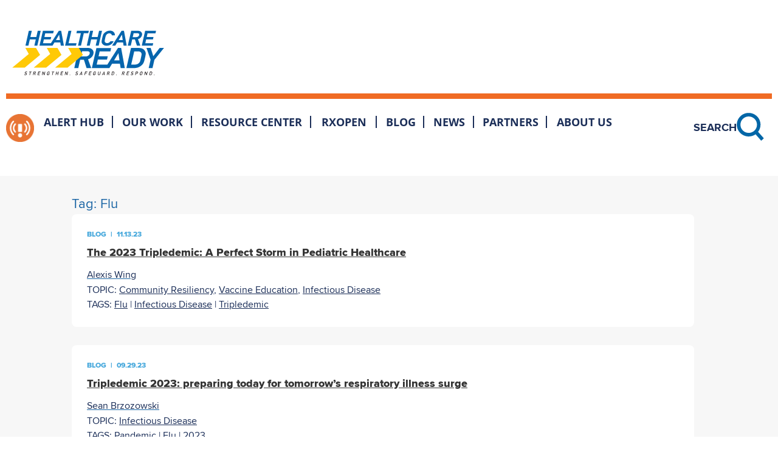

--- FILE ---
content_type: text/html; charset=UTF-8
request_url: https://healthcareready.org/tag/flu/
body_size: 17666
content:

<!DOCTYPE html>
<html lang="en-US">

<head>
	<meta charset="UTF-8">
	<meta name="viewport" content="width=device-width, initial-scale=1.0" />
		<meta name='robots' content='index, follow, max-image-preview:large, max-snippet:-1, max-video-preview:-1' />

	<!-- This site is optimized with the Yoast SEO plugin v26.6 - https://yoast.com/wordpress/plugins/seo/ -->
	<title>Flu Archives - Healthcare Ready</title>
	<link rel="canonical" href="https://healthcareready.org/tag/flu/" />
	<meta property="og:locale" content="en_US" />
	<meta property="og:type" content="article" />
	<meta property="og:title" content="Flu Archives - Healthcare Ready" />
	<meta property="og:url" content="https://healthcareready.org/tag/flu/" />
	<meta property="og:site_name" content="Healthcare Ready" />
	<meta name="twitter:card" content="summary_large_image" />
	<script type="application/ld+json" class="yoast-schema-graph">{"@context":"https://schema.org","@graph":[{"@type":"CollectionPage","@id":"https://healthcareready.org/tag/flu/","url":"https://healthcareready.org/tag/flu/","name":"Flu Archives - Healthcare Ready","isPartOf":{"@id":"https://healthcareready.org/#website"},"primaryImageOfPage":{"@id":"https://healthcareready.org/tag/flu/#primaryimage"},"image":{"@id":"https://healthcareready.org/tag/flu/#primaryimage"},"thumbnailUrl":"https://healthcareready.org/wp-content/uploads/2023/11/shutterstock_1328921765-scaled.jpg","breadcrumb":{"@id":"https://healthcareready.org/tag/flu/#breadcrumb"},"inLanguage":"en-US"},{"@type":"ImageObject","inLanguage":"en-US","@id":"https://healthcareready.org/tag/flu/#primaryimage","url":"https://healthcareready.org/wp-content/uploads/2023/11/shutterstock_1328921765-scaled.jpg","contentUrl":"https://healthcareready.org/wp-content/uploads/2023/11/shutterstock_1328921765-scaled.jpg","width":2560,"height":1573},{"@type":"BreadcrumbList","@id":"https://healthcareready.org/tag/flu/#breadcrumb","itemListElement":[{"@type":"ListItem","position":1,"name":"Home","item":"https://healthcareready.org/"},{"@type":"ListItem","position":2,"name":"Flu"}]},{"@type":"WebSite","@id":"https://healthcareready.org/#website","url":"https://healthcareready.org/","name":"Healthcare Ready","description":"","publisher":{"@id":"https://healthcareready.org/#organization"},"potentialAction":[{"@type":"SearchAction","target":{"@type":"EntryPoint","urlTemplate":"https://healthcareready.org/?s={search_term_string}"},"query-input":{"@type":"PropertyValueSpecification","valueRequired":true,"valueName":"search_term_string"}}],"inLanguage":"en-US"},{"@type":"Organization","@id":"https://healthcareready.org/#organization","name":"Healthcare Ready","url":"https://healthcareready.org/","logo":{"@type":"ImageObject","inLanguage":"en-US","@id":"https://healthcareready.org/#/schema/logo/image/","url":"https://healthcareready.org/wp-content/uploads/2023/05/hcr_svg_logo.svg","contentUrl":"https://healthcareready.org/wp-content/uploads/2023/05/hcr_svg_logo.svg","width":357,"height":105,"caption":"Healthcare Ready"},"image":{"@id":"https://healthcareready.org/#/schema/logo/image/"}}]}</script>
	<!-- / Yoast SEO plugin. -->


<link rel='dns-prefetch' href='//js.hs-scripts.com' />
<link rel="alternate" type="application/rss+xml" title="Healthcare Ready &raquo; Feed" href="https://healthcareready.org/feed/" />
<link rel="alternate" type="application/rss+xml" title="Healthcare Ready &raquo; Comments Feed" href="https://healthcareready.org/comments/feed/" />
<link rel="alternate" type="application/rss+xml" title="Healthcare Ready &raquo; Flu Tag Feed" href="https://healthcareready.org/tag/flu/feed/" />
<style id='wp-img-auto-sizes-contain-inline-css'>
img:is([sizes=auto i],[sizes^="auto," i]){contain-intrinsic-size:3000px 1500px}
/*# sourceURL=wp-img-auto-sizes-contain-inline-css */
</style>
<link rel='stylesheet' id='elementor-frontend-css' href='https://healthcareready.org/wp-content/uploads/elementor/css/custom-frontend.min.css?ver=1767251512' media='all' />
<link rel='stylesheet' id='elementor-post-112-css' href='https://healthcareready.org/wp-content/uploads/elementor/css/post-112.css?ver=1767251512' media='all' />
<link rel='stylesheet' id='elementor-post-113-css' href='https://healthcareready.org/wp-content/uploads/elementor/css/post-113.css?ver=1767251512' media='all' />
<style id='wp-emoji-styles-inline-css'>

	img.wp-smiley, img.emoji {
		display: inline !important;
		border: none !important;
		box-shadow: none !important;
		height: 1em !important;
		width: 1em !important;
		margin: 0 0.07em !important;
		vertical-align: -0.1em !important;
		background: none !important;
		padding: 0 !important;
	}
/*# sourceURL=wp-emoji-styles-inline-css */
</style>
<style id='global-styles-inline-css'>
:root{--wp--preset--aspect-ratio--square: 1;--wp--preset--aspect-ratio--4-3: 4/3;--wp--preset--aspect-ratio--3-4: 3/4;--wp--preset--aspect-ratio--3-2: 3/2;--wp--preset--aspect-ratio--2-3: 2/3;--wp--preset--aspect-ratio--16-9: 16/9;--wp--preset--aspect-ratio--9-16: 9/16;--wp--preset--color--black: #000000;--wp--preset--color--cyan-bluish-gray: #abb8c3;--wp--preset--color--white: #ffffff;--wp--preset--color--pale-pink: #f78da7;--wp--preset--color--vivid-red: #cf2e2e;--wp--preset--color--luminous-vivid-orange: #ff6900;--wp--preset--color--luminous-vivid-amber: #fcb900;--wp--preset--color--light-green-cyan: #7bdcb5;--wp--preset--color--vivid-green-cyan: #00d084;--wp--preset--color--pale-cyan-blue: #8ed1fc;--wp--preset--color--vivid-cyan-blue: #0693e3;--wp--preset--color--vivid-purple: #9b51e0;--wp--preset--gradient--vivid-cyan-blue-to-vivid-purple: linear-gradient(135deg,rgb(6,147,227) 0%,rgb(155,81,224) 100%);--wp--preset--gradient--light-green-cyan-to-vivid-green-cyan: linear-gradient(135deg,rgb(122,220,180) 0%,rgb(0,208,130) 100%);--wp--preset--gradient--luminous-vivid-amber-to-luminous-vivid-orange: linear-gradient(135deg,rgb(252,185,0) 0%,rgb(255,105,0) 100%);--wp--preset--gradient--luminous-vivid-orange-to-vivid-red: linear-gradient(135deg,rgb(255,105,0) 0%,rgb(207,46,46) 100%);--wp--preset--gradient--very-light-gray-to-cyan-bluish-gray: linear-gradient(135deg,rgb(238,238,238) 0%,rgb(169,184,195) 100%);--wp--preset--gradient--cool-to-warm-spectrum: linear-gradient(135deg,rgb(74,234,220) 0%,rgb(151,120,209) 20%,rgb(207,42,186) 40%,rgb(238,44,130) 60%,rgb(251,105,98) 80%,rgb(254,248,76) 100%);--wp--preset--gradient--blush-light-purple: linear-gradient(135deg,rgb(255,206,236) 0%,rgb(152,150,240) 100%);--wp--preset--gradient--blush-bordeaux: linear-gradient(135deg,rgb(254,205,165) 0%,rgb(254,45,45) 50%,rgb(107,0,62) 100%);--wp--preset--gradient--luminous-dusk: linear-gradient(135deg,rgb(255,203,112) 0%,rgb(199,81,192) 50%,rgb(65,88,208) 100%);--wp--preset--gradient--pale-ocean: linear-gradient(135deg,rgb(255,245,203) 0%,rgb(182,227,212) 50%,rgb(51,167,181) 100%);--wp--preset--gradient--electric-grass: linear-gradient(135deg,rgb(202,248,128) 0%,rgb(113,206,126) 100%);--wp--preset--gradient--midnight: linear-gradient(135deg,rgb(2,3,129) 0%,rgb(40,116,252) 100%);--wp--preset--font-size--small: 13px;--wp--preset--font-size--medium: 20px;--wp--preset--font-size--large: 36px;--wp--preset--font-size--x-large: 42px;--wp--preset--spacing--20: 0.44rem;--wp--preset--spacing--30: 0.67rem;--wp--preset--spacing--40: 1rem;--wp--preset--spacing--50: 1.5rem;--wp--preset--spacing--60: 2.25rem;--wp--preset--spacing--70: 3.38rem;--wp--preset--spacing--80: 5.06rem;--wp--preset--shadow--natural: 6px 6px 9px rgba(0, 0, 0, 0.2);--wp--preset--shadow--deep: 12px 12px 50px rgba(0, 0, 0, 0.4);--wp--preset--shadow--sharp: 6px 6px 0px rgba(0, 0, 0, 0.2);--wp--preset--shadow--outlined: 6px 6px 0px -3px rgb(255, 255, 255), 6px 6px rgb(0, 0, 0);--wp--preset--shadow--crisp: 6px 6px 0px rgb(0, 0, 0);}:root { --wp--style--global--content-size: 800px;--wp--style--global--wide-size: 1200px; }:where(body) { margin: 0; }.wp-site-blocks > .alignleft { float: left; margin-right: 2em; }.wp-site-blocks > .alignright { float: right; margin-left: 2em; }.wp-site-blocks > .aligncenter { justify-content: center; margin-left: auto; margin-right: auto; }:where(.wp-site-blocks) > * { margin-block-start: 24px; margin-block-end: 0; }:where(.wp-site-blocks) > :first-child { margin-block-start: 0; }:where(.wp-site-blocks) > :last-child { margin-block-end: 0; }:root { --wp--style--block-gap: 24px; }:root :where(.is-layout-flow) > :first-child{margin-block-start: 0;}:root :where(.is-layout-flow) > :last-child{margin-block-end: 0;}:root :where(.is-layout-flow) > *{margin-block-start: 24px;margin-block-end: 0;}:root :where(.is-layout-constrained) > :first-child{margin-block-start: 0;}:root :where(.is-layout-constrained) > :last-child{margin-block-end: 0;}:root :where(.is-layout-constrained) > *{margin-block-start: 24px;margin-block-end: 0;}:root :where(.is-layout-flex){gap: 24px;}:root :where(.is-layout-grid){gap: 24px;}.is-layout-flow > .alignleft{float: left;margin-inline-start: 0;margin-inline-end: 2em;}.is-layout-flow > .alignright{float: right;margin-inline-start: 2em;margin-inline-end: 0;}.is-layout-flow > .aligncenter{margin-left: auto !important;margin-right: auto !important;}.is-layout-constrained > .alignleft{float: left;margin-inline-start: 0;margin-inline-end: 2em;}.is-layout-constrained > .alignright{float: right;margin-inline-start: 2em;margin-inline-end: 0;}.is-layout-constrained > .aligncenter{margin-left: auto !important;margin-right: auto !important;}.is-layout-constrained > :where(:not(.alignleft):not(.alignright):not(.alignfull)){max-width: var(--wp--style--global--content-size);margin-left: auto !important;margin-right: auto !important;}.is-layout-constrained > .alignwide{max-width: var(--wp--style--global--wide-size);}body .is-layout-flex{display: flex;}.is-layout-flex{flex-wrap: wrap;align-items: center;}.is-layout-flex > :is(*, div){margin: 0;}body .is-layout-grid{display: grid;}.is-layout-grid > :is(*, div){margin: 0;}body{padding-top: 0px;padding-right: 0px;padding-bottom: 0px;padding-left: 0px;}a:where(:not(.wp-element-button)){text-decoration: underline;}:root :where(.wp-element-button, .wp-block-button__link){background-color: #32373c;border-width: 0;color: #fff;font-family: inherit;font-size: inherit;font-style: inherit;font-weight: inherit;letter-spacing: inherit;line-height: inherit;padding-top: calc(0.667em + 2px);padding-right: calc(1.333em + 2px);padding-bottom: calc(0.667em + 2px);padding-left: calc(1.333em + 2px);text-decoration: none;text-transform: inherit;}.has-black-color{color: var(--wp--preset--color--black) !important;}.has-cyan-bluish-gray-color{color: var(--wp--preset--color--cyan-bluish-gray) !important;}.has-white-color{color: var(--wp--preset--color--white) !important;}.has-pale-pink-color{color: var(--wp--preset--color--pale-pink) !important;}.has-vivid-red-color{color: var(--wp--preset--color--vivid-red) !important;}.has-luminous-vivid-orange-color{color: var(--wp--preset--color--luminous-vivid-orange) !important;}.has-luminous-vivid-amber-color{color: var(--wp--preset--color--luminous-vivid-amber) !important;}.has-light-green-cyan-color{color: var(--wp--preset--color--light-green-cyan) !important;}.has-vivid-green-cyan-color{color: var(--wp--preset--color--vivid-green-cyan) !important;}.has-pale-cyan-blue-color{color: var(--wp--preset--color--pale-cyan-blue) !important;}.has-vivid-cyan-blue-color{color: var(--wp--preset--color--vivid-cyan-blue) !important;}.has-vivid-purple-color{color: var(--wp--preset--color--vivid-purple) !important;}.has-black-background-color{background-color: var(--wp--preset--color--black) !important;}.has-cyan-bluish-gray-background-color{background-color: var(--wp--preset--color--cyan-bluish-gray) !important;}.has-white-background-color{background-color: var(--wp--preset--color--white) !important;}.has-pale-pink-background-color{background-color: var(--wp--preset--color--pale-pink) !important;}.has-vivid-red-background-color{background-color: var(--wp--preset--color--vivid-red) !important;}.has-luminous-vivid-orange-background-color{background-color: var(--wp--preset--color--luminous-vivid-orange) !important;}.has-luminous-vivid-amber-background-color{background-color: var(--wp--preset--color--luminous-vivid-amber) !important;}.has-light-green-cyan-background-color{background-color: var(--wp--preset--color--light-green-cyan) !important;}.has-vivid-green-cyan-background-color{background-color: var(--wp--preset--color--vivid-green-cyan) !important;}.has-pale-cyan-blue-background-color{background-color: var(--wp--preset--color--pale-cyan-blue) !important;}.has-vivid-cyan-blue-background-color{background-color: var(--wp--preset--color--vivid-cyan-blue) !important;}.has-vivid-purple-background-color{background-color: var(--wp--preset--color--vivid-purple) !important;}.has-black-border-color{border-color: var(--wp--preset--color--black) !important;}.has-cyan-bluish-gray-border-color{border-color: var(--wp--preset--color--cyan-bluish-gray) !important;}.has-white-border-color{border-color: var(--wp--preset--color--white) !important;}.has-pale-pink-border-color{border-color: var(--wp--preset--color--pale-pink) !important;}.has-vivid-red-border-color{border-color: var(--wp--preset--color--vivid-red) !important;}.has-luminous-vivid-orange-border-color{border-color: var(--wp--preset--color--luminous-vivid-orange) !important;}.has-luminous-vivid-amber-border-color{border-color: var(--wp--preset--color--luminous-vivid-amber) !important;}.has-light-green-cyan-border-color{border-color: var(--wp--preset--color--light-green-cyan) !important;}.has-vivid-green-cyan-border-color{border-color: var(--wp--preset--color--vivid-green-cyan) !important;}.has-pale-cyan-blue-border-color{border-color: var(--wp--preset--color--pale-cyan-blue) !important;}.has-vivid-cyan-blue-border-color{border-color: var(--wp--preset--color--vivid-cyan-blue) !important;}.has-vivid-purple-border-color{border-color: var(--wp--preset--color--vivid-purple) !important;}.has-vivid-cyan-blue-to-vivid-purple-gradient-background{background: var(--wp--preset--gradient--vivid-cyan-blue-to-vivid-purple) !important;}.has-light-green-cyan-to-vivid-green-cyan-gradient-background{background: var(--wp--preset--gradient--light-green-cyan-to-vivid-green-cyan) !important;}.has-luminous-vivid-amber-to-luminous-vivid-orange-gradient-background{background: var(--wp--preset--gradient--luminous-vivid-amber-to-luminous-vivid-orange) !important;}.has-luminous-vivid-orange-to-vivid-red-gradient-background{background: var(--wp--preset--gradient--luminous-vivid-orange-to-vivid-red) !important;}.has-very-light-gray-to-cyan-bluish-gray-gradient-background{background: var(--wp--preset--gradient--very-light-gray-to-cyan-bluish-gray) !important;}.has-cool-to-warm-spectrum-gradient-background{background: var(--wp--preset--gradient--cool-to-warm-spectrum) !important;}.has-blush-light-purple-gradient-background{background: var(--wp--preset--gradient--blush-light-purple) !important;}.has-blush-bordeaux-gradient-background{background: var(--wp--preset--gradient--blush-bordeaux) !important;}.has-luminous-dusk-gradient-background{background: var(--wp--preset--gradient--luminous-dusk) !important;}.has-pale-ocean-gradient-background{background: var(--wp--preset--gradient--pale-ocean) !important;}.has-electric-grass-gradient-background{background: var(--wp--preset--gradient--electric-grass) !important;}.has-midnight-gradient-background{background: var(--wp--preset--gradient--midnight) !important;}.has-small-font-size{font-size: var(--wp--preset--font-size--small) !important;}.has-medium-font-size{font-size: var(--wp--preset--font-size--medium) !important;}.has-large-font-size{font-size: var(--wp--preset--font-size--large) !important;}.has-x-large-font-size{font-size: var(--wp--preset--font-size--x-large) !important;}
:root :where(.wp-block-pullquote){font-size: 1.5em;line-height: 1.6;}
/*# sourceURL=global-styles-inline-css */
</style>
<link rel='stylesheet' id='contact-form-7-css' href='https://healthcareready.org/wp-content/plugins/contact-form-7/includes/css/styles.css?ver=6.1.4' media='all' />
<link rel='stylesheet' id='hello-elementor-css' href='https://healthcareready.org/wp-content/themes/hello-elementor/assets/css/reset.css?ver=3.4.5' media='all' />
<link rel='stylesheet' id='hello-elementor-theme-style-css' href='https://healthcareready.org/wp-content/themes/hello-elementor/assets/css/theme.css?ver=3.4.5' media='all' />
<link rel='stylesheet' id='hello-elementor-header-footer-css' href='https://healthcareready.org/wp-content/themes/hello-elementor/assets/css/header-footer.css?ver=3.4.5' media='all' />
<link rel='stylesheet' id='elementor-post-5-css' href='https://healthcareready.org/wp-content/uploads/elementor/css/post-5.css?ver=1767251512' media='all' />
<link rel='stylesheet' id='widget-loop-common-css' href='https://healthcareready.org/wp-content/plugins/elementor-pro/assets/css/widget-loop-common.min.css?ver=3.34.0' media='all' />
<link rel='stylesheet' id='widget-loop-grid-css' href='https://healthcareready.org/wp-content/uploads/elementor/css/custom-pro-widget-loop-grid.min.css?ver=1767251512' media='all' />
<link rel='stylesheet' id='elementor-icons-css' href='https://healthcareready.org/wp-content/plugins/elementor/assets/lib/eicons/css/elementor-icons.min.css?ver=5.45.0' media='all' />
<link rel='stylesheet' id='elementor-post-3216-css' href='https://healthcareready.org/wp-content/uploads/elementor/css/post-3216.css?ver=1767251570' media='all' />
<link rel='stylesheet' id='hello-elementor-child-style-css' href='https://healthcareready.org/wp-content/themes/hello-theme-child-master/style.css?ver=2.0.0' media='all' />
<link rel='stylesheet' id='ekit-widget-styles-css' href='https://healthcareready.org/wp-content/plugins/elementskit-lite/widgets/init/assets/css/widget-styles.css?ver=3.7.8' media='all' />
<link rel='stylesheet' id='ekit-widget-styles-pro-css' href='https://healthcareready.org/wp-content/plugins/elementskit/widgets/init/assets/css/widget-styles-pro.css?ver=4.2.0' media='all' />
<link rel='stylesheet' id='ekit-responsive-css' href='https://healthcareready.org/wp-content/plugins/elementskit-lite/widgets/init/assets/css/responsive.css?ver=3.7.8' media='all' />
<link rel='stylesheet' id='elementor-gf-local-opensans-css' href='https://healthcareready.org/wp-content/uploads/elementor/google-fonts/css/opensans.css?ver=1743485438' media='all' />
<link rel='stylesheet' id='elementor-icons-shared-0-css' href='https://healthcareready.org/wp-content/plugins/elementor/assets/lib/font-awesome/css/fontawesome.min.css?ver=5.15.3' media='all' />
<link rel='stylesheet' id='elementor-icons-fa-solid-css' href='https://healthcareready.org/wp-content/plugins/elementor/assets/lib/font-awesome/css/solid.min.css?ver=5.15.3' media='all' />
<link rel='stylesheet' id='elementor-icons-fa-brands-css' href='https://healthcareready.org/wp-content/plugins/elementor/assets/lib/font-awesome/css/brands.min.css?ver=5.15.3' media='all' />
<script src="https://healthcareready.org/wp-includes/js/jquery/jquery.min.js?ver=3.7.1" id="jquery-core-js"></script>
<script src="https://healthcareready.org/wp-includes/js/jquery/jquery-migrate.min.js?ver=3.4.1" id="jquery-migrate-js"></script>
<link rel="https://api.w.org/" href="https://healthcareready.org/wp-json/" /><link rel="alternate" title="JSON" type="application/json" href="https://healthcareready.org/wp-json/wp/v2/tags/80" /><link rel="EditURI" type="application/rsd+xml" title="RSD" href="https://healthcareready.org/xmlrpc.php?rsd" />
<meta name="generator" content="WordPress 6.9" />
			<!-- DO NOT COPY THIS SNIPPET! Start of Page Analytics Tracking for HubSpot WordPress plugin v11.3.33-->
			<script class="hsq-set-content-id" data-content-id="listing-page">
				var _hsq = _hsq || [];
				_hsq.push(["setContentType", "listing-page"]);
			</script>
			<!-- DO NOT COPY THIS SNIPPET! End of Page Analytics Tracking for HubSpot WordPress plugin -->
			<meta name="generator" content="Elementor 3.34.0; features: additional_custom_breakpoints; settings: css_print_method-external, google_font-enabled, font_display-swap">
			<style>
				.e-con.e-parent:nth-of-type(n+4):not(.e-lazyloaded):not(.e-no-lazyload),
				.e-con.e-parent:nth-of-type(n+4):not(.e-lazyloaded):not(.e-no-lazyload) * {
					background-image: none !important;
				}
				@media screen and (max-height: 1024px) {
					.e-con.e-parent:nth-of-type(n+3):not(.e-lazyloaded):not(.e-no-lazyload),
					.e-con.e-parent:nth-of-type(n+3):not(.e-lazyloaded):not(.e-no-lazyload) * {
						background-image: none !important;
					}
				}
				@media screen and (max-height: 640px) {
					.e-con.e-parent:nth-of-type(n+2):not(.e-lazyloaded):not(.e-no-lazyload),
					.e-con.e-parent:nth-of-type(n+2):not(.e-lazyloaded):not(.e-no-lazyload) * {
						background-image: none !important;
					}
				}
			</style>
			<!-- Global site tag (gtag.js) - Google Analytics -->
    
	<script async src="https://www.googletagmanager.com/gtag/js?id=UA-135107-5">	</script>
    <script>
    window.dataLayer = window.dataLayer || [];
    function gtag(){dataLayer.push(arguments);}
    gtag('js', new Date());
    
    gtag('config', 'UA-135107-5');
    </script><link rel="icon" href="https://healthcareready.org/wp-content/uploads/2023/08/favicon.png" sizes="32x32" />
<link rel="icon" href="https://healthcareready.org/wp-content/uploads/2023/08/favicon.png" sizes="192x192" />
<link rel="apple-touch-icon" href="https://healthcareready.org/wp-content/uploads/2023/08/favicon.png" />
<meta name="msapplication-TileImage" content="https://healthcareready.org/wp-content/uploads/2023/08/favicon.png" />
		<style id="wp-custom-css">
			.elementor-editor-active [data-editable-elementor-document]:not(.elementor-edit-mode):hover .elementor-document-handle:not(.elementor-document-save-back-handle){display:none !important;}
.elementor-widget-menu-anchor {
	z-index:-1;
}		</style>
		</head>

<body class="archive tag tag-flu tag-80 wp-custom-logo wp-embed-responsive wp-theme-hello-elementor wp-child-theme-hello-theme-child-master hello-elementor-default elementor-page-3216 elementor-default elementor-template-full-width elementor-kit-5">

	
			<a class="skip-link screen-reader-text" href="#content">
			Skip to content		</a>
	
	
	<div class="ekit-template-content-markup ekit-template-content-header ekit-template-content-theme-support">
				<div data-elementor-type="wp-post" data-elementor-id="112" class="elementor elementor-112" data-elementor-post-type="elementskit_template">
				<div class="elementor-element elementor-element-5a3ee1d elementor-hidden-tablet elementor-hidden-mobile e-flex e-con-boxed e-con e-parent" data-id="5a3ee1d" data-element_type="container">
					<div class="e-con-inner">
		<div class="elementor-element elementor-element-079ed18 e-con-full e-flex e-con e-child" data-id="079ed18" data-element_type="container">
				<div class="elementor-element elementor-element-4aed3e9 elementor-widget elementor-widget-theme-site-logo elementor-widget-image" data-id="4aed3e9" data-element_type="widget" data-widget_type="theme-site-logo.default">
				<div class="elementor-widget-container">
											<a href="https://healthcareready.org">
			<img width="357" height="105" src="https://healthcareready.org/wp-content/uploads/2023/05/hcr_svg_logo.svg" class="attachment-full size-full wp-image-56" alt="" />				</a>
											</div>
				</div>
				</div>
					</div>
				</div>
		<div class="elementor-element elementor-element-9735073 elementor-hidden-tablet elementor-hidden-mobile e-flex e-con-boxed e-con e-parent" data-id="9735073" data-element_type="container">
					<div class="e-con-inner">
				<div class="elementor-element elementor-element-2bbbeef elementor-widget-divider--view-line elementor-widget elementor-widget-divider" data-id="2bbbeef" data-element_type="widget" data-widget_type="divider.default">
				<div class="elementor-widget-container">
							<div class="elementor-divider">
			<span class="elementor-divider-separator">
						</span>
		</div>
						</div>
				</div>
					</div>
				</div>
		<div class="elementor-element elementor-element-d160511 elementor-hidden-tablet elementor-hidden-mobile e-flex e-con-boxed e-con e-parent" data-id="d160511" data-element_type="container" data-settings="{&quot;sticky&quot;:&quot;top&quot;,&quot;sticky_parent&quot;:&quot;yes&quot;,&quot;background_background&quot;:&quot;classic&quot;,&quot;sticky_on&quot;:[&quot;widescreen&quot;,&quot;desktop&quot;],&quot;sticky_offset&quot;:0,&quot;sticky_effects_offset&quot;:0,&quot;sticky_anchor_link_offset&quot;:0}">
					<div class="e-con-inner">
		<div class="elementor-element elementor-element-a119ef2 e-con-full e-flex e-con e-child" data-id="a119ef2" data-element_type="container">
				<div class="elementor-element elementor-element-60046fe elementor-widget elementor-widget-image" data-id="60046fe" data-element_type="widget" data-widget_type="image.default">
				<div class="elementor-widget-container">
															<img width="50" height="50" src="https://healthcareready.org/wp-content/uploads/2023/05/alert_icon_small.png" class="attachment-large size-large wp-image-52" alt="" />															</div>
				</div>
				<div class="elementor-element elementor-element-a1212b1 elementor-widget elementor-widget-ekit-nav-menu" data-id="a1212b1" data-element_type="widget" data-widget_type="ekit-nav-menu.default">
				<div class="elementor-widget-container">
							<nav class="ekit-wid-con ekit_menu_responsive_tablet" 
			data-hamburger-icon="" 
			data-hamburger-icon-type="icon" 
			data-responsive-breakpoint="1024">
			            <button class="elementskit-menu-hamburger elementskit-menu-toggler"  type="button" aria-label="hamburger-icon">
                                    <span class="elementskit-menu-hamburger-icon"></span><span class="elementskit-menu-hamburger-icon"></span><span class="elementskit-menu-hamburger-icon"></span>
                            </button>
            <div id="ekit-megamenu-header-primary" class="elementskit-menu-container elementskit-menu-offcanvas-elements elementskit-navbar-nav-default ekit-nav-menu-one-page-no ekit-nav-dropdown-hover"><ul id="menu-header-primary" class="elementskit-navbar-nav elementskit-menu-po-left submenu-click-on-icon"><li id="menu-item-161" class="alert_main menu-item menu-item-type-post_type menu-item-object-page menu-item-161 nav-item elementskit-mobile-builder-content" data-vertical-menu=""><a href="https://healthcareready.org/alert-hub/" class="ekit-menu-nav-link">Alert Hub</a></li>
<li id="menu-item-543" class="no_hand menu-item menu-item-type-custom menu-item-object-custom menu-item-has-children menu-item-543 nav-item elementskit-dropdown-has relative_position elementskit-dropdown-menu-default_width elementskit-mobile-builder-content" data-vertical-menu=750px><a class="ekit-menu-nav-link ekit-menu-dropdown-toggle">Our Work<i class="icon icon-down-arrow1 elementskit-submenu-indicator"></i></a>
<ul class="elementskit-dropdown elementskit-submenu-panel">
	<li id="menu-item-12970" class="menu-item menu-item-type-post_type menu-item-object-post menu-item-12970 nav-item elementskit-mobile-builder-content" data-vertical-menu=750px><a href="https://healthcareready.org/community-health-centers-and-clinic-resources/" class=" dropdown-item">CHC and Clinic Resources</a>	<li id="menu-item-5639" class="menu-item menu-item-type-post_type menu-item-object-page menu-item-5639 nav-item elementskit-mobile-builder-content" data-vertical-menu=750px><a href="https://healthcareready.org/community-resilience/" class=" dropdown-item">Community Resilience</a>	<li id="menu-item-14349" class="menu-item menu-item-type-post_type menu-item-object-page menu-item-14349 nav-item elementskit-mobile-builder-content" data-vertical-menu=750px><a href="https://healthcareready.org/pediatric-supply-chain-resilience/" class=" dropdown-item">Pediatric Supply Chain Resilience</a>	<li id="menu-item-5644" class="menu-item menu-item-type-post_type menu-item-object-page menu-item-5644 nav-item elementskit-mobile-builder-content" data-vertical-menu=750px><a href="https://healthcareready.org/personal-preparedness/" class=" dropdown-item">Personal Preparedness</a>	<li id="menu-item-5643" class="menu-item menu-item-type-post_type menu-item-object-page menu-item-5643 nav-item elementskit-mobile-builder-content" data-vertical-menu=750px><a href="https://healthcareready.org/pharmacies/" class=" dropdown-item">Pharmacies</a>	<li id="menu-item-1841" class="menu-item menu-item-type-post_type menu-item-object-page menu-item-1841 nav-item elementskit-mobile-builder-content" data-vertical-menu=750px><a href="https://healthcareready.org/public-sector-readiness/" class=" dropdown-item">Public Sector Readiness</a>	<li id="menu-item-13498" class="menu-item menu-item-type-post_type menu-item-object-page menu-item-13498 nav-item elementskit-mobile-builder-content" data-vertical-menu=750px><a href="https://healthcareready.org/supply-chain-resilience/" class=" dropdown-item">Supply Chain Resilience</a></ul>
</li>
<li id="menu-item-163" class="menu-item menu-item-type-post_type menu-item-object-page menu-item-has-children menu-item-163 nav-item elementskit-dropdown-has relative_position elementskit-dropdown-menu-default_width elementskit-mobile-builder-content" data-vertical-menu=750px><a href="https://healthcareready.org/resource-center/" class="ekit-menu-nav-link ekit-menu-dropdown-toggle">Resource Center<i class="icon icon-down-arrow1 elementskit-submenu-indicator"></i></a>
<ul class="elementskit-dropdown elementskit-submenu-panel">
	<li id="menu-item-12230" class="menu-item menu-item-type-post_type menu-item-object-post menu-item-12230 nav-item elementskit-mobile-builder-content" data-vertical-menu=750px><a href="https://healthcareready.org/cdrt/" class=" dropdown-item">CDRT Map</a>	<li id="menu-item-13831" class="menu-item menu-item-type-post_type menu-item-object-post menu-item-13831 nav-item elementskit-mobile-builder-content" data-vertical-menu=750px><a href="https://healthcareready.org/pediatric-surge/" class=" dropdown-item">Pediatric Bed Mapping</a>	<li id="menu-item-14126" class="menu-item menu-item-type-post_type menu-item-object-post menu-item-14126 nav-item elementskit-mobile-builder-content" data-vertical-menu=750px><a href="https://healthcareready.org/rx-on-the-run/" class=" dropdown-item">Rx On The Run</a>	<li id="menu-item-14127" class="menu-item menu-item-type-post_type menu-item-object-page menu-item-14127 nav-item elementskit-mobile-builder-content" data-vertical-menu=750px><a href="https://healthcareready.org/disaster-tip-sheets/" class=" dropdown-item">Disaster Tip Sheets</a></ul>
</li>
<li id="menu-item-10801" class="menu-item menu-item-type-custom menu-item-object-custom menu-item-10801 nav-item elementskit-mobile-builder-content" data-vertical-menu=750px><a target="_blank" href="https://healthcareready.org/rxopen/" class="ekit-menu-nav-link">RxOpen</a></li>
<li id="menu-item-14155" class="display_off menu-item menu-item-type-post_type menu-item-object-page menu-item-14155 nav-item elementskit-mobile-builder-content" data-vertical-menu=750px><a href="https://healthcareready.org/patient-portal/" class="ekit-menu-nav-link">Patient Portal</a></li>
<li id="menu-item-165" class="menu-item menu-item-type-post_type menu-item-object-page menu-item-165 nav-item elementskit-mobile-builder-content" data-vertical-menu=750px><a href="https://healthcareready.org/blog/" class="ekit-menu-nav-link">Blog</a></li>
<li id="menu-item-3148" class="no_hand menu-item menu-item-type-custom menu-item-object-custom menu-item-has-children menu-item-3148 nav-item elementskit-dropdown-has relative_position elementskit-dropdown-menu-default_width elementskit-mobile-builder-content" data-vertical-menu=750px><a class="ekit-menu-nav-link ekit-menu-dropdown-toggle">News<i class="icon icon-down-arrow1 elementskit-submenu-indicator"></i></a>
<ul class="elementskit-dropdown elementskit-submenu-panel">
	<li id="menu-item-3165" class="menu-item menu-item-type-post_type menu-item-object-page menu-item-3165 nav-item elementskit-mobile-builder-content" data-vertical-menu=750px><a href="https://healthcareready.org/press-release/" class=" dropdown-item">Press Releases</a>	<li id="menu-item-3156" class="menu-item menu-item-type-post_type menu-item-object-page menu-item-3156 nav-item elementskit-mobile-builder-content" data-vertical-menu=750px><a href="https://healthcareready.org/in-the-news/" class=" dropdown-item">In The News</a></ul>
</li>
<li id="menu-item-3956" class="no_hand menu-item menu-item-type-custom menu-item-object-custom menu-item-3956 nav-item elementskit-mobile-builder-content" data-vertical-menu=750px><a href="https://healthcareready.org/partners/" class="ekit-menu-nav-link">Partners</a></li>
<li id="menu-item-3950" class="no_hand menu-item menu-item-type-custom menu-item-object-custom menu-item-has-children menu-item-3950 nav-item elementskit-dropdown-has relative_position elementskit-dropdown-menu-default_width elementskit-mobile-builder-content" data-vertical-menu=750px><a class="ekit-menu-nav-link ekit-menu-dropdown-toggle">About Us<i class="icon icon-down-arrow1 elementskit-submenu-indicator"></i></a>
<ul class="elementskit-dropdown elementskit-submenu-panel">
	<li id="menu-item-3953" class="menu-item menu-item-type-post_type menu-item-object-page menu-item-3953 nav-item elementskit-mobile-builder-content" data-vertical-menu=750px><a href="https://healthcareready.org/mission-and-vision/" class=" dropdown-item">Mission Statement</a>	<li id="menu-item-3954" class="menu-item menu-item-type-post_type menu-item-object-page menu-item-3954 nav-item elementskit-mobile-builder-content" data-vertical-menu=750px><a href="https://healthcareready.org/access-statement/" class=" dropdown-item">Access Statement</a>	<li id="menu-item-3955" class="menu-item menu-item-type-post_type menu-item-object-page menu-item-3955 nav-item elementskit-mobile-builder-content" data-vertical-menu=750px><a href="https://healthcareready.org/our-impact/" class=" dropdown-item">Our Impact</a>	<li id="menu-item-3951" class="menu-item menu-item-type-post_type menu-item-object-page menu-item-3951 nav-item elementskit-mobile-builder-content" data-vertical-menu=750px><a href="https://healthcareready.org/board/" class=" dropdown-item">Our Board</a>	<li id="menu-item-3952" class="menu-item menu-item-type-post_type menu-item-object-page menu-item-3952 nav-item elementskit-mobile-builder-content" data-vertical-menu=750px><a href="https://healthcareready.org/staff/" class=" dropdown-item">Our Staff</a>	<li id="menu-item-12229" class="menu-item menu-item-type-post_type menu-item-object-page menu-item-12229 nav-item elementskit-mobile-builder-content" data-vertical-menu=750px><a href="https://healthcareready.org/opportunities/" class=" dropdown-item">Opportunities</a>	<li id="menu-item-11771" class="menu-item menu-item-type-post_type menu-item-object-page menu-item-11771 nav-item elementskit-mobile-builder-content" data-vertical-menu=750px><a href="https://healthcareready.org/home/healthcare-ready-faqs/" class=" dropdown-item">Healthcare Ready FAQs</a>	<li id="menu-item-11746" class="menu-item menu-item-type-post_type menu-item-object-page menu-item-11746 nav-item elementskit-mobile-builder-content" data-vertical-menu=750px><a href="https://healthcareready.org/contact-us/" class=" dropdown-item">Contact Us</a></ul>
</li>
</ul><div class="elementskit-nav-identity-panel"><button class="elementskit-menu-close elementskit-menu-toggler" type="button">X</button></div></div>			
			<div class="elementskit-menu-overlay elementskit-menu-offcanvas-elements elementskit-menu-toggler ekit-nav-menu--overlay"></div>        </nav>
						</div>
				</div>
				</div>
		<div class="elementor-element elementor-element-4413b9d e-con-full e-flex e-con e-child" data-id="4413b9d" data-element_type="container">
				<div class="elementor-element elementor-element-af4a643 elementor-widget elementor-widget-button" data-id="af4a643" data-element_type="widget" data-widget_type="button.default">
				<div class="elementor-widget-container">
									<div class="elementor-button-wrapper">
					<a class="elementor-button elementor-button-link elementor-size-sm" href="#elementor-action%3Aaction%3Dpopup%3Aopen%26settings%3DeyJpZCI6IjIxNyIsInRvZ2dsZSI6ZmFsc2V9">
						<span class="elementor-button-content-wrapper">
						<span class="elementor-button-icon">
				<svg xmlns="http://www.w3.org/2000/svg" xmlns:xlink="http://www.w3.org/1999/xlink" id="Layer_1" x="0px" y="0px" viewBox="0 0 35 36" style="enable-background:new 0 0 35 36;" xml:space="preserve"><style type="text/css">	.st0{fill:#0266A7;}</style><path class="st0" d="M34.8,32.9l-7.4-8.4c2-2.6,3.1-5.7,3.1-9.2c0-8.4-6.8-15.2-15.2-15.2C7,0.1,0.2,6.9,0.2,15.3  c0,8.4,6.8,15.2,15.2,15.2c3.3,0,6.3-1,8.8-2.8l7.2,8.3L34.8,32.9z M4.8,15.3c0-5.9,4.8-10.6,10.6-10.6C21.2,4.7,26,9.4,26,15.3  s-4.8,10.6-10.6,10.6C9.5,25.9,4.8,21.1,4.8,15.3z"></path></svg>			</span>
									<span class="elementor-button-text">Search</span>
					</span>
					</a>
				</div>
								</div>
				</div>
				</div>
					</div>
				</div>
		<div class="elementor-element elementor-element-81347e7 elementor-hidden-desktop e-flex e-con-boxed e-con e-parent" data-id="81347e7" data-element_type="container">
					<div class="e-con-inner">
		<div class="elementor-element elementor-element-64d11e6 elementor-hidden-desktop elementor-hidden-widescreen e-flex e-con-boxed e-con e-child" data-id="64d11e6" data-element_type="container">
					<div class="e-con-inner">
		<div class="elementor-element elementor-element-1e97db6 e-con-full e-flex e-con e-child" data-id="1e97db6" data-element_type="container">
				<div class="elementor-element elementor-element-03d4ab8 elementor-widget elementor-widget-image" data-id="03d4ab8" data-element_type="widget" data-widget_type="image.default">
				<div class="elementor-widget-container">
																<a href="https://healthcareready.org">
							<img width="357" height="105" src="https://healthcareready.org/wp-content/uploads/2023/05/hcr_svg_logo.svg" class="attachment-full size-full wp-image-56" alt="" />								</a>
															</div>
				</div>
				</div>
		<div class="elementor-element elementor-element-35340c2 e-con-full e-flex e-con e-child" data-id="35340c2" data-element_type="container">
				<div class="elementor-element elementor-element-7498955 elementor-view-default elementor-widget elementor-widget-icon" data-id="7498955" data-element_type="widget" data-widget_type="icon.default">
				<div class="elementor-widget-container">
							<div class="elementor-icon-wrapper">
			<a class="elementor-icon" href="#elementor-action%3Aaction%3Dpopup%3Aopen%26settings%3DeyJpZCI6IjMxNyIsInRvZ2dsZSI6ZmFsc2V9">
			<i aria-hidden="true" class="fas fa-bars"></i>			</a>
		</div>
						</div>
				</div>
				</div>
					</div>
				</div>
					</div>
				</div>
				</div>
			</div>

			<div data-elementor-type="archive" data-elementor-id="3216" class="elementor elementor-3216 elementor-location-archive" data-elementor-post-type="elementor_library">
			<div class="elementor-element elementor-element-0b1b443 e-flex e-con-boxed e-con e-parent" data-id="0b1b443" data-element_type="container" data-settings="{&quot;background_background&quot;:&quot;classic&quot;}">
					<div class="e-con-inner">
				<div class="elementor-element elementor-element-ca52e58 elementor-widget elementor-widget-shortcode" data-id="ca52e58" data-element_type="widget" data-widget_type="shortcode.default">
				<div class="elementor-widget-container">
							<div class="elementor-shortcode"><div class="facetwp-facet facetwp-facet-archive_page_count facetwp-type-pager" data-name="archive_page_count" data-type="pager"></div>
Tag: <span>Flu</span></div>
						</div>
				</div>
				<div class="facetwp-template facetwp-elementor-widget elementor-element elementor-element-18a9e9d elementor-grid-1 elementor-grid-tablet-2 elementor-grid-mobile-1 elementor-widget elementor-widget-loop-grid" data-id="18a9e9d" data-element_type="widget" data-settings="{&quot;template_id&quot;:&quot;3192&quot;,&quot;columns&quot;:1,&quot;_skin&quot;:&quot;post&quot;,&quot;columns_tablet&quot;:&quot;2&quot;,&quot;columns_mobile&quot;:&quot;1&quot;,&quot;edit_handle_selector&quot;:&quot;[data-elementor-type=\&quot;loop-item\&quot;]&quot;,&quot;row_gap&quot;:{&quot;unit&quot;:&quot;px&quot;,&quot;size&quot;:&quot;&quot;,&quot;sizes&quot;:[]},&quot;row_gap_widescreen&quot;:{&quot;unit&quot;:&quot;px&quot;,&quot;size&quot;:&quot;&quot;,&quot;sizes&quot;:[]},&quot;row_gap_tablet&quot;:{&quot;unit&quot;:&quot;px&quot;,&quot;size&quot;:&quot;&quot;,&quot;sizes&quot;:[]},&quot;row_gap_mobile&quot;:{&quot;unit&quot;:&quot;px&quot;,&quot;size&quot;:&quot;&quot;,&quot;sizes&quot;:[]}}" data-widget_type="loop-grid.post">
				<div class="elementor-widget-container">
							<div class="elementor-loop-container elementor-grid" role="list">
		<!--fwp-loop-->
<style id="loop-3192">.elementor-3192 .elementor-element.elementor-element-330b55d{--display:flex;--flex-direction:column;--container-widget-width:100%;--container-widget-height:initial;--container-widget-flex-grow:0;--container-widget-align-self:initial;--flex-wrap-mobile:wrap;--gap:0px 0px;--row-gap:0px;--column-gap:0px;--border-radius:8px 8px 8px 8px;--margin-top:0px;--margin-bottom:0px;--margin-left:0px;--margin-right:0px;--padding-top:25px;--padding-bottom:25px;--padding-left:25px;--padding-right:25px;}.elementor-3192 .elementor-element.elementor-element-330b55d:not(.elementor-motion-effects-element-type-background), .elementor-3192 .elementor-element.elementor-element-330b55d > .elementor-motion-effects-container > .elementor-motion-effects-layer{background-color:#FFFFFF;}.elementor-widget-post-info .elementor-icon-list-item:not(:last-child):after{border-color:var( --e-global-color-text );}.elementor-widget-post-info .elementor-icon-list-icon i{color:var( --e-global-color-primary );}.elementor-widget-post-info .elementor-icon-list-icon svg{fill:var( --e-global-color-primary );}.elementor-widget-post-info .elementor-icon-list-text, .elementor-widget-post-info .elementor-icon-list-text a{color:var( --e-global-color-secondary );}.elementor-widget-post-info .elementor-icon-list-item{font-family:var( --e-global-typography-text-font-family );font-weight:var( --e-global-typography-text-font-weight );}.elementor-3192 .elementor-element.elementor-element-c96c39d > .elementor-widget-container{margin:0px 0px -10px 0px;padding:0px 0px 0px 0px;}.elementor-3192 .elementor-element.elementor-element-c96c39d .elementor-icon-list-items:not(.elementor-inline-items) .elementor-icon-list-item:not(:last-child){padding-bottom:calc(7px/2);}.elementor-3192 .elementor-element.elementor-element-c96c39d .elementor-icon-list-items:not(.elementor-inline-items) .elementor-icon-list-item:not(:first-child){margin-top:calc(7px/2);}.elementor-3192 .elementor-element.elementor-element-c96c39d .elementor-icon-list-items.elementor-inline-items .elementor-icon-list-item{margin-right:calc(7px/2);margin-left:calc(7px/2);}.elementor-3192 .elementor-element.elementor-element-c96c39d .elementor-icon-list-items.elementor-inline-items{margin-right:calc(-7px/2);margin-left:calc(-7px/2);}body.rtl .elementor-3192 .elementor-element.elementor-element-c96c39d .elementor-icon-list-items.elementor-inline-items .elementor-icon-list-item:after{left:calc(-7px/2);}body:not(.rtl) .elementor-3192 .elementor-element.elementor-element-c96c39d .elementor-icon-list-items.elementor-inline-items .elementor-icon-list-item:after{right:calc(-7px/2);}.elementor-3192 .elementor-element.elementor-element-c96c39d .elementor-icon-list-icon{width:14px;}.elementor-3192 .elementor-element.elementor-element-c96c39d .elementor-icon-list-icon i{font-size:14px;}.elementor-3192 .elementor-element.elementor-element-c96c39d .elementor-icon-list-icon svg{--e-icon-list-icon-size:14px;}.elementor-3192 .elementor-element.elementor-element-c96c39d .elementor-icon-list-text, .elementor-3192 .elementor-element.elementor-element-c96c39d .elementor-icon-list-text a{color:var( --e-global-color-be080ab );}.elementor-3192 .elementor-element.elementor-element-c96c39d .elementor-icon-list-item{font-family:"Proxima Nova";font-size:12px;font-weight:800;text-transform:uppercase;line-height:18px;}.elementor-3192 .elementor-element.elementor-element-8170f4b > .elementor-widget-container{margin:0px 0px -10px 0px;padding:0px 0px 0px 0px;}.elementor-3192 .elementor-element.elementor-element-8170f4b .elementor-icon-list-items:not(.elementor-inline-items) .elementor-icon-list-item:not(:last-child){padding-bottom:calc(7px/2);}.elementor-3192 .elementor-element.elementor-element-8170f4b .elementor-icon-list-items:not(.elementor-inline-items) .elementor-icon-list-item:not(:first-child){margin-top:calc(7px/2);}.elementor-3192 .elementor-element.elementor-element-8170f4b .elementor-icon-list-items.elementor-inline-items .elementor-icon-list-item{margin-right:calc(7px/2);margin-left:calc(7px/2);}.elementor-3192 .elementor-element.elementor-element-8170f4b .elementor-icon-list-items.elementor-inline-items{margin-right:calc(-7px/2);margin-left:calc(-7px/2);}body.rtl .elementor-3192 .elementor-element.elementor-element-8170f4b .elementor-icon-list-items.elementor-inline-items .elementor-icon-list-item:after{left:calc(-7px/2);}body:not(.rtl) .elementor-3192 .elementor-element.elementor-element-8170f4b .elementor-icon-list-items.elementor-inline-items .elementor-icon-list-item:after{right:calc(-7px/2);}.elementor-3192 .elementor-element.elementor-element-8170f4b .elementor-icon-list-icon{width:14px;}.elementor-3192 .elementor-element.elementor-element-8170f4b .elementor-icon-list-icon i{font-size:14px;}.elementor-3192 .elementor-element.elementor-element-8170f4b .elementor-icon-list-icon svg{--e-icon-list-icon-size:14px;}.elementor-3192 .elementor-element.elementor-element-8170f4b .elementor-icon-list-text, .elementor-3192 .elementor-element.elementor-element-8170f4b .elementor-icon-list-text a{color:var( --e-global-color-be080ab );}.elementor-3192 .elementor-element.elementor-element-8170f4b .elementor-icon-list-item{font-family:"Proxima Nova";font-size:12px;font-weight:800;text-transform:uppercase;line-height:18px;}.elementor-widget-theme-post-title .elementor-heading-title{font-family:var( --e-global-typography-primary-font-family );font-weight:var( --e-global-typography-primary-font-weight );color:var( --e-global-color-primary );}.elementor-3192 .elementor-element.elementor-element-c61edc8 > .elementor-widget-container{margin:20px 0px -4px 0px;}.elementor-3192 .elementor-element.elementor-element-c61edc8 .elementor-heading-title{font-family:"Proxima Nova";font-size:18px;font-weight:800;color:var( --e-global-color-4a9494a );}.elementor-3192 .elementor-element.elementor-element-e4e6ec6 > .elementor-widget-container{margin:20px 0px 3px 0px;}.elementor-3192 .elementor-element.elementor-element-e4e6ec6 .elementor-icon-list-icon{width:14px;}.elementor-3192 .elementor-element.elementor-element-e4e6ec6 .elementor-icon-list-icon i{font-size:14px;}.elementor-3192 .elementor-element.elementor-element-e4e6ec6 .elementor-icon-list-icon svg{--e-icon-list-icon-size:14px;}.elementor-3192 .elementor-element.elementor-element-e4e6ec6 .elementor-icon-list-item{font-family:"Proxima Nova";font-size:16px;font-weight:400;line-height:20px;}.elementor-3192 .elementor-element.elementor-element-683d23f .elementor-icon-list-icon{width:14px;}.elementor-3192 .elementor-element.elementor-element-683d23f .elementor-icon-list-icon i{font-size:14px;}.elementor-3192 .elementor-element.elementor-element-683d23f .elementor-icon-list-icon svg{--e-icon-list-icon-size:14px;}.elementor-3192 .elementor-element.elementor-element-683d23f .elementor-icon-list-item{font-family:"Proxima Nova";font-size:16px;font-weight:400;}.elementor-3192 .elementor-element.elementor-element-995d503 .elementor-icon-list-icon{width:14px;}.elementor-3192 .elementor-element.elementor-element-995d503 .elementor-icon-list-icon i{font-size:14px;}.elementor-3192 .elementor-element.elementor-element-995d503 .elementor-icon-list-icon svg{--e-icon-list-icon-size:14px;}.elementor-3192 .elementor-element.elementor-element-995d503 .elementor-icon-list-item{font-family:"Proxima Nova";font-size:16px;font-weight:400;}@media(min-width:768px){.elementor-3192 .elementor-element.elementor-element-330b55d{--width:1024px;}}/* Start custom CSS for post-info, class: .elementor-element-c96c39d */.elementor-3192 .elementor-element.elementor-element-c96c39d a {
    text-decoration: none;
}
.elementor-3192 .elementor-element.elementor-element-c96c39d a:hover {
    font-style: italic;
}
.elementor-3192 .elementor-element.elementor-element-c96c39d li:nth-child(2) {
  margin:0 -2px;
}/* End custom CSS */
/* Start custom CSS for post-info, class: .elementor-element-8170f4b */.elementor-3192 .elementor-element.elementor-element-8170f4b a {
    text-decoration: none;
}
.elementor-3192 .elementor-element.elementor-element-8170f4b a:hover {
    font-style: italic;
}
.elementor-3192 .elementor-element.elementor-element-8170f4b li:nth-child(2) {
  margin:0 -2px;
}/* End custom CSS */
/* Start custom CSS for theme-post-title, class: .elementor-element-c61edc8 */.elementor-3192 .elementor-element.elementor-element-c61edc8 a:hover {
    color: #1a65a4;
}/* End custom CSS */
/* Start custom CSS for post-info, class: .elementor-element-e4e6ec6 */.elementor-3192 .elementor-element.elementor-element-e4e6ec6 a:hover {
    color: #1a65a4;
}/* End custom CSS */</style>		<div data-elementor-type="loop-item" data-elementor-id="3192" class="elementor elementor-3192 e-loop-item e-loop-item-11713 post-11713 post type-post status-publish format-standard has-post-thumbnail hentry category-blog tag-flu tag-infectious-disease tag-tripledemic content-type-blog issue-area-infectious-disease issue-area-community-resilience topic-vaccine-education topic-infectious-disease topic-community-resiliency" data-elementor-post-type="elementor_library" data-custom-edit-handle="1">
			<div class="elementor-element elementor-element-330b55d e-con-full e-flex e-con e-parent" data-id="330b55d" data-element_type="container" data-settings="{&quot;background_background&quot;:&quot;classic&quot;}">
				<div class="elementor-element elementor-element-c96c39d dc-has-condition dc-condition-empty elementor-widget elementor-widget-post-info" data-id="c96c39d" data-element_type="widget" data-widget_type="post-info.default">
				<div class="elementor-widget-container">
							<ul class="elementor-inline-items elementor-icon-list-items elementor-post-info">
								<li class="elementor-icon-list-item elementor-repeater-item-ff5b921 elementor-inline-item" itemprop="about">
													<span class="elementor-icon-list-text elementor-post-info__item elementor-post-info__item--type-terms">
										<span class="elementor-post-info__terms-list">
				<span class="elementor-post-info__terms-list-item">Blog</span>				</span>
					</span>
								</li>
				<li class="elementor-icon-list-item elementor-repeater-item-365f91d elementor-inline-item">
													<span class="elementor-icon-list-text elementor-post-info__item elementor-post-info__item--type-custom">
										|					</span>
								</li>
				<li class="elementor-icon-list-item elementor-repeater-item-58c7421 elementor-inline-item" itemprop="datePublished">
													<span class="elementor-icon-list-text elementor-post-info__item elementor-post-info__item--type-date">
										<time>11.13.23</time>					</span>
								</li>
				</ul>
						</div>
				</div>
		<!-- hidden widget 11713-8170f4b -->		<div class="elementor-element elementor-element-c61edc8 elementor-widget elementor-widget-theme-post-title elementor-page-title elementor-widget-heading" data-id="c61edc8" data-element_type="widget" data-widget_type="theme-post-title.default">
				<div class="elementor-widget-container">
					<h2 class="elementor-heading-title elementor-size-default"><a href="https://healthcareready.org/the-2023-tripledemic-a-perfect-storm-in-pediatric-healthcare/">The 2023 Tripledemic: A Perfect Storm in Pediatric Healthcare</a></h2>				</div>
				</div>
				<div class="elementor-element elementor-element-e4e6ec6 dc-has-condition dc-condition-not_empty elementor-widget elementor-widget-post-info" data-id="e4e6ec6" data-element_type="widget" data-widget_type="post-info.default">
				<div class="elementor-widget-container">
							<ul class="elementor-icon-list-items elementor-post-info">
								<li class="elementor-icon-list-item elementor-repeater-item-daaa571" itemprop="author">
						<a href="https://healthcareready.org/author/alexis-wing/">
														<span class="elementor-icon-list-text elementor-post-info__item elementor-post-info__item--type-author">
										Alexis Wing					</span>
									</a>
				</li>
				</ul>
						</div>
				</div>
				<div class="elementor-element elementor-element-683d23f dc-has-condition dc-condition-empty elementor-widget elementor-widget-post-info" data-id="683d23f" data-element_type="widget" data-widget_type="post-info.default">
				<div class="elementor-widget-container">
							<ul class="elementor-icon-list-items elementor-post-info">
								<li class="elementor-icon-list-item elementor-repeater-item-4906098" itemprop="about">
													<span class="elementor-icon-list-text elementor-post-info__item elementor-post-info__item--type-terms">
							<span class="elementor-post-info__item-prefix">TOPIC: </span>
										<span class="elementor-post-info__terms-list">
				<a href="https://healthcareready.org/topic/community-resiliency/" class="elementor-post-info__terms-list-item">Community Resiliency</a>, <a href="https://healthcareready.org/topic/vaccine-education/" class="elementor-post-info__terms-list-item">Vaccine Education</a>, <a href="https://healthcareready.org/topic/infectious-disease/" class="elementor-post-info__terms-list-item">Infectious Disease</a>				</span>
					</span>
								</li>
				</ul>
						</div>
				</div>
				<div class="elementor-element elementor-element-995d503 dc-has-condition dc-condition-empty elementor-widget elementor-widget-post-info" data-id="995d503" data-element_type="widget" data-widget_type="post-info.default">
				<div class="elementor-widget-container">
							<ul class="elementor-icon-list-items elementor-post-info">
								<li class="elementor-icon-list-item elementor-repeater-item-d20b10e">
													<span class="elementor-icon-list-text elementor-post-info__item elementor-post-info__item--type-custom">
										TAGS: <a href="https://healthcareready.org/tag/flu/" rel="tag">Flu</a> | <a href="https://healthcareready.org/tag/infectious-disease/" rel="tag">Infectious Disease</a> | <a href="https://healthcareready.org/tag/tripledemic/" rel="tag">Tripledemic</a>					</span>
								</li>
				</ul>
						</div>
				</div>
				</div>
				</div>
				<div data-elementor-type="loop-item" data-elementor-id="3192" class="elementor elementor-3192 e-loop-item e-loop-item-11453 post-11453 post type-post status-publish format-standard has-post-thumbnail hentry category-blog tag-pandemic tag-flu tag-211 content-type-blog issue-area-infectious-disease topic-infectious-disease" data-elementor-post-type="elementor_library" data-custom-edit-handle="1">
			<div class="elementor-element elementor-element-330b55d e-con-full e-flex e-con e-parent" data-id="330b55d" data-element_type="container" data-settings="{&quot;background_background&quot;:&quot;classic&quot;}">
				<div class="elementor-element elementor-element-c96c39d dc-has-condition dc-condition-empty elementor-widget elementor-widget-post-info" data-id="c96c39d" data-element_type="widget" data-widget_type="post-info.default">
				<div class="elementor-widget-container">
							<ul class="elementor-inline-items elementor-icon-list-items elementor-post-info">
								<li class="elementor-icon-list-item elementor-repeater-item-ff5b921 elementor-inline-item" itemprop="about">
													<span class="elementor-icon-list-text elementor-post-info__item elementor-post-info__item--type-terms">
										<span class="elementor-post-info__terms-list">
				<span class="elementor-post-info__terms-list-item">Blog</span>				</span>
					</span>
								</li>
				<li class="elementor-icon-list-item elementor-repeater-item-365f91d elementor-inline-item">
													<span class="elementor-icon-list-text elementor-post-info__item elementor-post-info__item--type-custom">
										|					</span>
								</li>
				<li class="elementor-icon-list-item elementor-repeater-item-58c7421 elementor-inline-item" itemprop="datePublished">
													<span class="elementor-icon-list-text elementor-post-info__item elementor-post-info__item--type-date">
										<time>09.29.23</time>					</span>
								</li>
				</ul>
						</div>
				</div>
		<!-- hidden widget 11453-8170f4b -->		<div class="elementor-element elementor-element-c61edc8 elementor-widget elementor-widget-theme-post-title elementor-page-title elementor-widget-heading" data-id="c61edc8" data-element_type="widget" data-widget_type="theme-post-title.default">
				<div class="elementor-widget-container">
					<h2 class="elementor-heading-title elementor-size-default"><a href="https://healthcareready.org/tripledemic-2023-preparing-today-for-tomorrows-respiratory-illness-surge/">Tripledemic 2023: preparing today for tomorrow&#8217;s respiratory illness surge</a></h2>				</div>
				</div>
				<div class="elementor-element elementor-element-e4e6ec6 dc-has-condition dc-condition-not_empty elementor-widget elementor-widget-post-info" data-id="e4e6ec6" data-element_type="widget" data-widget_type="post-info.default">
				<div class="elementor-widget-container">
							<ul class="elementor-icon-list-items elementor-post-info">
								<li class="elementor-icon-list-item elementor-repeater-item-daaa571" itemprop="author">
						<a href="https://healthcareready.org/author/seanbrzozowski/">
														<span class="elementor-icon-list-text elementor-post-info__item elementor-post-info__item--type-author">
										Sean Brzozowski					</span>
									</a>
				</li>
				</ul>
						</div>
				</div>
				<div class="elementor-element elementor-element-683d23f dc-has-condition dc-condition-empty elementor-widget elementor-widget-post-info" data-id="683d23f" data-element_type="widget" data-widget_type="post-info.default">
				<div class="elementor-widget-container">
							<ul class="elementor-icon-list-items elementor-post-info">
								<li class="elementor-icon-list-item elementor-repeater-item-4906098" itemprop="about">
													<span class="elementor-icon-list-text elementor-post-info__item elementor-post-info__item--type-terms">
							<span class="elementor-post-info__item-prefix">TOPIC: </span>
										<span class="elementor-post-info__terms-list">
				<a href="https://healthcareready.org/topic/infectious-disease/" class="elementor-post-info__terms-list-item">Infectious Disease</a>				</span>
					</span>
								</li>
				</ul>
						</div>
				</div>
				<div class="elementor-element elementor-element-995d503 dc-has-condition dc-condition-empty elementor-widget elementor-widget-post-info" data-id="995d503" data-element_type="widget" data-widget_type="post-info.default">
				<div class="elementor-widget-container">
							<ul class="elementor-icon-list-items elementor-post-info">
								<li class="elementor-icon-list-item elementor-repeater-item-d20b10e">
													<span class="elementor-icon-list-text elementor-post-info__item elementor-post-info__item--type-custom">
										TAGS: <a href="https://healthcareready.org/tag/pandemic/" rel="tag">Pandemic</a> | <a href="https://healthcareready.org/tag/flu/" rel="tag">Flu</a> | <a href="https://healthcareready.org/tag/2023/" rel="tag">2023</a>					</span>
								</li>
				</ul>
						</div>
				</div>
				</div>
				</div>
				<div data-elementor-type="loop-item" data-elementor-id="3192" class="elementor elementor-3192 e-loop-item e-loop-item-1214 post-1214 post type-post status-publish format-standard has-post-thumbnail hentry category-blog tag-pandemic tag-vaccine tag-flu content-type-blog issue-area-infectious-disease topic-pandemic topic-infectious-disease" data-elementor-post-type="elementor_library" data-custom-edit-handle="1">
			<div class="elementor-element elementor-element-330b55d e-con-full e-flex e-con e-parent" data-id="330b55d" data-element_type="container" data-settings="{&quot;background_background&quot;:&quot;classic&quot;}">
				<div class="elementor-element elementor-element-c96c39d dc-has-condition dc-condition-empty elementor-widget elementor-widget-post-info" data-id="c96c39d" data-element_type="widget" data-widget_type="post-info.default">
				<div class="elementor-widget-container">
							<ul class="elementor-inline-items elementor-icon-list-items elementor-post-info">
								<li class="elementor-icon-list-item elementor-repeater-item-ff5b921 elementor-inline-item" itemprop="about">
													<span class="elementor-icon-list-text elementor-post-info__item elementor-post-info__item--type-terms">
										<span class="elementor-post-info__terms-list">
				<span class="elementor-post-info__terms-list-item">Blog</span>				</span>
					</span>
								</li>
				<li class="elementor-icon-list-item elementor-repeater-item-365f91d elementor-inline-item">
													<span class="elementor-icon-list-text elementor-post-info__item elementor-post-info__item--type-custom">
										|					</span>
								</li>
				<li class="elementor-icon-list-item elementor-repeater-item-58c7421 elementor-inline-item" itemprop="datePublished">
													<span class="elementor-icon-list-text elementor-post-info__item elementor-post-info__item--type-date">
										<time>04.22.21</time>					</span>
								</li>
				</ul>
						</div>
				</div>
		<!-- hidden widget 1214-8170f4b -->		<div class="elementor-element elementor-element-c61edc8 elementor-widget elementor-widget-theme-post-title elementor-page-title elementor-widget-heading" data-id="c61edc8" data-element_type="widget" data-widget_type="theme-post-title.default">
				<div class="elementor-widget-container">
					<h2 class="elementor-heading-title elementor-size-default"><a href="https://healthcareready.org/flu-season-and-covid-19/">Flu Season and COVID-19</a></h2>				</div>
				</div>
				<div class="elementor-element elementor-element-e4e6ec6 dc-has-condition dc-condition-not_empty elementor-widget elementor-widget-post-info" data-id="e4e6ec6" data-element_type="widget" data-widget_type="post-info.default">
				<div class="elementor-widget-container">
							<ul class="elementor-icon-list-items elementor-post-info">
								<li class="elementor-icon-list-item elementor-repeater-item-daaa571" itemprop="author">
						<a href="https://healthcareready.org/author/aharder/">
														<span class="elementor-icon-list-text elementor-post-info__item elementor-post-info__item--type-author">
										Alessa Harder					</span>
									</a>
				</li>
				</ul>
						</div>
				</div>
				<div class="elementor-element elementor-element-683d23f dc-has-condition dc-condition-empty elementor-widget elementor-widget-post-info" data-id="683d23f" data-element_type="widget" data-widget_type="post-info.default">
				<div class="elementor-widget-container">
							<ul class="elementor-icon-list-items elementor-post-info">
								<li class="elementor-icon-list-item elementor-repeater-item-4906098" itemprop="about">
													<span class="elementor-icon-list-text elementor-post-info__item elementor-post-info__item--type-terms">
							<span class="elementor-post-info__item-prefix">TOPIC: </span>
										<span class="elementor-post-info__terms-list">
				<a href="https://healthcareready.org/topic/pandemic/" class="elementor-post-info__terms-list-item">Pandemic</a>, <a href="https://healthcareready.org/topic/infectious-disease/" class="elementor-post-info__terms-list-item">Infectious Disease</a>				</span>
					</span>
								</li>
				</ul>
						</div>
				</div>
				<div class="elementor-element elementor-element-995d503 dc-has-condition dc-condition-empty elementor-widget elementor-widget-post-info" data-id="995d503" data-element_type="widget" data-widget_type="post-info.default">
				<div class="elementor-widget-container">
							<ul class="elementor-icon-list-items elementor-post-info">
								<li class="elementor-icon-list-item elementor-repeater-item-d20b10e">
													<span class="elementor-icon-list-text elementor-post-info__item elementor-post-info__item--type-custom">
										TAGS: <a href="https://healthcareready.org/tag/pandemic/" rel="tag">Pandemic</a> | <a href="https://healthcareready.org/tag/vaccine/" rel="tag">Vaccine</a> | <a href="https://healthcareready.org/tag/flu/" rel="tag">Flu</a>					</span>
								</li>
				</ul>
						</div>
				</div>
				</div>
				</div>
				</div>
		
						</div>
				</div>
				<div class="elementor-element elementor-element-cbdfaca elementor-widget elementor-widget-shortcode" data-id="cbdfaca" data-element_type="widget" data-widget_type="shortcode.default">
				<div class="elementor-widget-container">
							<div class="elementor-shortcode"><div class="facetwp-facet facetwp-facet-pagination facetwp-type-pager" data-name="pagination" data-type="pager"></div></div>
						</div>
				</div>
					</div>
				</div>
				</div>
		<div class="ekit-template-content-markup ekit-template-content-footer ekit-template-content-theme-support">
		<div data-elementor-type="wp-post" data-elementor-id="113" class="elementor elementor-113" data-elementor-post-type="elementskit_template">
				<div class="elementor-element elementor-element-96f8e53 e-flex e-con-boxed e-con e-parent" data-id="96f8e53" data-element_type="container" data-settings="{&quot;background_background&quot;:&quot;classic&quot;}">
					<div class="e-con-inner">
		<div class="elementor-element elementor-element-85a543b e-con-full e-flex e-con e-child" data-id="85a543b" data-element_type="container">
				<div class="elementor-element elementor-element-41ce43d elementor-widget elementor-widget-heading" data-id="41ce43d" data-element_type="widget" data-widget_type="heading.default">
				<div class="elementor-widget-container">
					<h2 class="elementor-heading-title elementor-size-default">CONTACT US</h2>				</div>
				</div>
				<div class="elementor-element elementor-element-e02e89c elementor-widget elementor-widget-text-editor" data-id="e02e89c" data-element_type="widget" data-widget_type="text-editor.default">
				<div class="elementor-widget-container">
									<p><b>Healthcare Ready</b><br />1325 G St NW, Suite 500<br />Washington, DC 20005<br />1-866-247-2694</p><p>Email: <a href="mailto:ContactUs@HealthcareReady.org"><u>ContactUs@HealthcareReady.org</u></a><br />Media: <a href="mailto:News@HealthcareReady.org"><u>News@HealthcareReady.org</u></a></p>								</div>
				</div>
				<div class="elementor-element elementor-element-61cfba6 elementor-widget-divider--view-line elementor-widget elementor-widget-divider" data-id="61cfba6" data-element_type="widget" data-widget_type="divider.default">
				<div class="elementor-widget-container">
							<div class="elementor-divider">
			<span class="elementor-divider-separator">
						</span>
		</div>
						</div>
				</div>
				<div class="elementor-element elementor-element-a45dc0c elementor-widget elementor-widget-heading" data-id="a45dc0c" data-element_type="widget" data-widget_type="heading.default">
				<div class="elementor-widget-container">
					<h2 class="elementor-heading-title elementor-size-default">OUR WORK</h2>				</div>
				</div>
				<div class="elementor-element elementor-element-cc26e1b elementor-nav-menu--dropdown-none elementor-widget elementor-widget-nav-menu" data-id="cc26e1b" data-element_type="widget" data-settings="{&quot;layout&quot;:&quot;vertical&quot;,&quot;submenu_icon&quot;:{&quot;value&quot;:&quot;&lt;i class=\&quot;fas fa-caret-down\&quot; aria-hidden=\&quot;true\&quot;&gt;&lt;\/i&gt;&quot;,&quot;library&quot;:&quot;fa-solid&quot;}}" data-widget_type="nav-menu.default">
				<div class="elementor-widget-container">
								<nav aria-label="Menu" class="elementor-nav-menu--main elementor-nav-menu__container elementor-nav-menu--layout-vertical e--pointer-none">
				<ul id="menu-1-cc26e1b" class="elementor-nav-menu sm-vertical"><li class="menu-item menu-item-type-post_type menu-item-object-page menu-item-6438"><a href="https://healthcareready.org/public-sector-readiness/" class="elementor-item">Public Sector Readiness</a></li>
<li class="menu-item menu-item-type-post_type menu-item-object-page menu-item-6439"><a href="https://healthcareready.org/community-resilience/" class="elementor-item">Community Resilience</a></li>
<li class="menu-item menu-item-type-post_type menu-item-object-page menu-item-6441"><a href="https://healthcareready.org/personal-preparedness/" class="elementor-item">Personal Preparedness</a></li>
<li class="menu-item menu-item-type-post_type menu-item-object-page menu-item-6442"><a href="https://healthcareready.org/pharmacies/" class="elementor-item">Pharmacies</a></li>
<li class="menu-item menu-item-type-post_type menu-item-object-page menu-item-6444"><a href="https://healthcareready.org/?page_id=5631" class="elementor-item">Clinic Resiliency</a></li>
</ul>			</nav>
						<nav class="elementor-nav-menu--dropdown elementor-nav-menu__container" aria-hidden="true">
				<ul id="menu-2-cc26e1b" class="elementor-nav-menu sm-vertical"><li class="menu-item menu-item-type-post_type menu-item-object-page menu-item-6438"><a href="https://healthcareready.org/public-sector-readiness/" class="elementor-item" tabindex="-1">Public Sector Readiness</a></li>
<li class="menu-item menu-item-type-post_type menu-item-object-page menu-item-6439"><a href="https://healthcareready.org/community-resilience/" class="elementor-item" tabindex="-1">Community Resilience</a></li>
<li class="menu-item menu-item-type-post_type menu-item-object-page menu-item-6441"><a href="https://healthcareready.org/personal-preparedness/" class="elementor-item" tabindex="-1">Personal Preparedness</a></li>
<li class="menu-item menu-item-type-post_type menu-item-object-page menu-item-6442"><a href="https://healthcareready.org/pharmacies/" class="elementor-item" tabindex="-1">Pharmacies</a></li>
<li class="menu-item menu-item-type-post_type menu-item-object-page menu-item-6444"><a href="https://healthcareready.org/?page_id=5631" class="elementor-item" tabindex="-1">Clinic Resiliency</a></li>
</ul>			</nav>
						</div>
				</div>
				</div>
		<div class="elementor-element elementor-element-44a1a65 e-con-full e-flex e-con e-child" data-id="44a1a65" data-element_type="container">
				<div class="elementor-element elementor-element-4e6a60c elementor-widget elementor-widget-heading" data-id="4e6a60c" data-element_type="widget" data-widget_type="heading.default">
				<div class="elementor-widget-container">
					<h2 class="elementor-heading-title elementor-size-default">STAY INFORMED</h2>				</div>
				</div>
				<div class="elementor-element elementor-element-d72b799 elementor-widget elementor-widget-text-editor" data-id="d72b799" data-element_type="widget" data-widget_type="text-editor.default">
				<div class="elementor-widget-container">
									Sign up for updates on the latest public health developments,
issues, and trends								</div>
				</div>
				<div class="elementor-element elementor-element-aa63f4a elementor-widget elementor-widget-button" data-id="aa63f4a" data-element_type="widget" data-widget_type="button.default">
				<div class="elementor-widget-container">
									<div class="elementor-button-wrapper">
					<a class="elementor-button elementor-button-link elementor-size-sm" href="#elementor-action%3Aaction%3Dpopup%3Aopen%26settings%3DeyJpZCI6IjU0NTciLCJ0b2dnbGUiOmZhbHNlfQ%3D%3D">
						<span class="elementor-button-content-wrapper">
									<span class="elementor-button-text">SIGN UP</span>
					</span>
					</a>
				</div>
								</div>
				</div>
				<div class="elementor-element elementor-element-c26216c elementor-widget-divider--view-line elementor-widget elementor-widget-divider" data-id="c26216c" data-element_type="widget" data-widget_type="divider.default">
				<div class="elementor-widget-container">
							<div class="elementor-divider">
			<span class="elementor-divider-separator">
						</span>
		</div>
						</div>
				</div>
				<div class="elementor-element elementor-element-317d33f elementor-widget elementor-widget-heading" data-id="317d33f" data-element_type="widget" data-widget_type="heading.default">
				<div class="elementor-widget-container">
					<h2 class="elementor-heading-title elementor-size-default">FOLLOW US</h2>				</div>
				</div>
				<div class="elementor-element elementor-element-14de864 elementor-shape-circle e-grid-align-left elementor-grid-0 elementor-widget elementor-widget-social-icons" data-id="14de864" data-element_type="widget" data-widget_type="social-icons.default">
				<div class="elementor-widget-container">
							<div class="elementor-social-icons-wrapper elementor-grid" role="list">
							<span class="elementor-grid-item" role="listitem">
					<a class="elementor-icon elementor-social-icon elementor-social-icon-x-twitter elementor-repeater-item-79f8e6b" href="https://twitter.com/HC_Ready" target="_blank">
						<span class="elementor-screen-only">X-twitter</span>
						<i aria-hidden="true" class="fab fa-x-twitter"></i>					</a>
				</span>
							<span class="elementor-grid-item" role="listitem">
					<a class="elementor-icon elementor-social-icon elementor-social-icon-facebook elementor-repeater-item-b55f619" href="https://www.facebook.com/HealthcareReady/" target="_blank">
						<span class="elementor-screen-only">Facebook</span>
						<i aria-hidden="true" class="fab fa-facebook"></i>					</a>
				</span>
							<span class="elementor-grid-item" role="listitem">
					<a class="elementor-icon elementor-social-icon elementor-social-icon-linkedin elementor-repeater-item-469451f" href="https://www.linkedin.com/company/healthcare-ready" target="_blank">
						<span class="elementor-screen-only">Linkedin</span>
						<i aria-hidden="true" class="fab fa-linkedin"></i>					</a>
				</span>
					</div>
						</div>
				</div>
				</div>
					</div>
				</div>
		<div class="elementor-element elementor-element-a9e69d6 e-con-full e-flex e-con e-parent" data-id="a9e69d6" data-element_type="container" data-settings="{&quot;background_background&quot;:&quot;classic&quot;}">
				<div class="elementor-element elementor-element-b7ba4c8 elementor-widget elementor-widget-text-editor" data-id="b7ba4c8" data-element_type="widget" data-widget_type="text-editor.default">
				<div class="elementor-widget-container">
									<p>Healthcare Ready is approved by the Internal Revenue Service as a 501 (C)(3) tax-exempt organization, and all donations are tax deductible to the extent provided by law.<br />Healthcare Ready&#8217;s Federal Identification Number (EIN) is 46-3134601</p><p>© 2025 HEALTHCARE READY. ALL RIGHTS RESERVED | <a href="https://healthcareready.org/privacy-policy/">Privacy Policy</a> | <a href="https://healthcareready.org/terms-of-use/">Terms of Use</a>.</p>								</div>
				</div>
				</div>
		<div class="elementor-element elementor-element-8245be9 e-flex e-con-boxed e-con e-parent" data-id="8245be9" data-element_type="container">
					<div class="e-con-inner">
				<div class="elementor-element elementor-element-fa12f80 e-transform elementor-widget elementor-widget-elementskit-client-logo" data-id="fa12f80" data-element_type="widget" data-settings="{&quot;_transform_scale_effect&quot;:{&quot;unit&quot;:&quot;px&quot;,&quot;size&quot;:&quot;&quot;,&quot;sizes&quot;:[]},&quot;_transform_scale_effect_widescreen&quot;:{&quot;unit&quot;:&quot;px&quot;,&quot;size&quot;:&quot;&quot;,&quot;sizes&quot;:[]},&quot;_transform_scale_effect_tablet&quot;:{&quot;unit&quot;:&quot;px&quot;,&quot;size&quot;:&quot;&quot;,&quot;sizes&quot;:[]},&quot;_transform_scale_effect_mobile&quot;:{&quot;unit&quot;:&quot;px&quot;,&quot;size&quot;:&quot;&quot;,&quot;sizes&quot;:[]}}" data-widget_type="elementskit-client-logo.default">
				<div class="elementor-widget-container">
					<div class="ekit-wid-con" >		<div class="elementskit-clients-slider  simple_logo_image" data-config="{&quot;rtl&quot;:false,&quot;arrows&quot;:false,&quot;dots&quot;:false,&quot;autoplay&quot;:false,&quot;speed&quot;:1000,&quot;slidesPerView&quot;:2,&quot;slidesPerGroup&quot;:1,&quot;pauseOnHover&quot;:false,&quot;loop&quot;:false,&quot;breakpoints&quot;:{&quot;320&quot;:{&quot;slidesPerView&quot;:2,&quot;slidesPerGroup&quot;:1,&quot;spaceBetween&quot;:70},&quot;768&quot;:{&quot;slidesPerView&quot;:2,&quot;slidesPerGroup&quot;:1,&quot;spaceBetween&quot;:10},&quot;1024&quot;:{&quot;slidesPerView&quot;:2,&quot;slidesPerGroup&quot;:1,&quot;spaceBetween&quot;:15}}}" data-direction="">
			<div class="ekit-main-swiper swiper">
				<div class="swiper-wrapper">
											<div class="elementskit-client-slider-item swiper-slide ">
							<div class="swiper-slide-inner">
								<div class="single-client image-switcher" title="Candid Gold Transparency Award 2022">
																			<a href="https://www.guidestar.org/profile/shared/c9237133-8422-4adb-91af-55ad95926016" target="_blank">
											<span class="content-image">
												<img width="135" height="135" src="https://healthcareready.org/wp-content/uploads/2023/08/CandidAward2022.svg" class="" alt="" />											</span>
										</a>
																	</div>
							</div>
						</div>
											<div class="elementskit-client-slider-item swiper-slide ">
							<div class="swiper-slide-inner">
								<div class="single-client image-switcher" title="National Council of ISACS Member">
																			<div class="content-image">
											<img loading="lazy" width="160" height="160" src="https://healthcareready.org/wp-content/uploads/2023/05/NCI-Member-ISAC_Seal.png" class="" alt="" srcset="https://healthcareready.org/wp-content/uploads/2023/05/NCI-Member-ISAC_Seal.png 160w, https://healthcareready.org/wp-content/uploads/2023/05/NCI-Member-ISAC_Seal-150x150.png 150w" sizes="(max-width: 160px) 100vw, 160px" />										</div>
																	</div>
							</div>
						</div>
									</div>

				
							</div><!-- .elementskit-clients-slider END -->
		</div>
		</div>				</div>
				</div>
					</div>
				</div>
				</div>
		</div>
<script type="speculationrules">
{"prefetch":[{"source":"document","where":{"and":[{"href_matches":"/*"},{"not":{"href_matches":["/wp-*.php","/wp-admin/*","/wp-content/uploads/*","/wp-content/*","/wp-content/plugins/*","/wp-content/themes/hello-theme-child-master/*","/wp-content/themes/hello-elementor/*","/*\\?(.+)"]}},{"not":{"selector_matches":"a[rel~=\"nofollow\"]"}},{"not":{"selector_matches":".no-prefetch, .no-prefetch a"}}]},"eagerness":"conservative"}]}
</script>
  <script>
    (function($) {
      $(document).on('facetwp-loaded', function() {
        if (FWP.loaded) {
          $('html, body').animate({
            scrollTop: $('.facetwp-search').offset().top
          }, 500);
        }
      });
    })(jQuery);
  </script>
		<div data-elementor-type="popup" data-elementor-id="217" class="elementor elementor-217 elementor-location-popup" data-elementor-settings="{&quot;entrance_animation&quot;:&quot;fadeInDown&quot;,&quot;exit_animation&quot;:&quot;fadeInDown&quot;,&quot;avoid_multiple_popups&quot;:&quot;yes&quot;,&quot;entrance_animation_duration&quot;:{&quot;unit&quot;:&quot;px&quot;,&quot;size&quot;:1.2,&quot;sizes&quot;:[]},&quot;a11y_navigation&quot;:&quot;yes&quot;,&quot;timing&quot;:[]}" data-elementor-post-type="elementor_library">
					<section class="elementor-section elementor-top-section elementor-element elementor-element-7772de22 elementor-section-full_width elementor-section-height-min-height elementor-section-items-stretch elementor-section-height-default" data-id="7772de22" data-element_type="section">
						<div class="elementor-container elementor-column-gap-default">
					<div class="elementor-column elementor-col-100 elementor-top-column elementor-element elementor-element-ab3d2c6" data-id="ab3d2c6" data-element_type="column">
			<div class="elementor-widget-wrap elementor-element-populated">
						<div class="elementor-element elementor-element-9217c4 elementor-search-form--skin-minimal elementor-widget elementor-widget-search-form" data-id="9217c4" data-element_type="widget" data-settings="{&quot;skin&quot;:&quot;minimal&quot;}" data-widget_type="search-form.default">
				<div class="elementor-widget-container">
							<search role="search">
			<form class="elementor-search-form" action="https://healthcareready.org" method="get">
												<div class="elementor-search-form__container">
					<label class="elementor-screen-only" for="elementor-search-form-9217c4">Search</label>

											<div class="elementor-search-form__icon">
							<i aria-hidden="true" class="fas fa-search"></i>							<span class="elementor-screen-only">Search</span>
						</div>
					
					<input id="elementor-search-form-9217c4" placeholder="Search" class="elementor-search-form__input" type="search" name="s" value="">
					
					
									</div>
			</form>
		</search>
						</div>
				</div>
					</div>
		</div>
					</div>
		</section>
				</div>
				<div data-elementor-type="popup" data-elementor-id="317" class="elementor elementor-317 elementor-location-popup" data-elementor-settings="{&quot;entrance_animation&quot;:&quot;slideInLeft&quot;,&quot;exit_animation&quot;:&quot;slideInLeft&quot;,&quot;entrance_animation_duration&quot;:{&quot;unit&quot;:&quot;px&quot;,&quot;size&quot;:&quot;1&quot;,&quot;sizes&quot;:[]},&quot;prevent_scroll&quot;:&quot;yes&quot;,&quot;a11y_navigation&quot;:&quot;yes&quot;,&quot;timing&quot;:[]}" data-elementor-post-type="elementor_library">
			<div class="elementor-element elementor-element-f5871dd e-con-full e-flex e-con e-parent" data-id="f5871dd" data-element_type="container" data-settings="{&quot;background_background&quot;:&quot;classic&quot;}">
		<div class="elementor-element elementor-element-3441c13 e-con-full e-flex e-con e-child" data-id="3441c13" data-element_type="container">
				<div class="elementor-element elementor-element-3782d9e elementor-widget__width-auto elementor-absolute elementor-view-default elementor-widget elementor-widget-icon" data-id="3782d9e" data-element_type="widget" data-settings="{&quot;_position&quot;:&quot;absolute&quot;}" data-widget_type="icon.default">
				<div class="elementor-widget-container">
							<div class="elementor-icon-wrapper">
			<a class="elementor-icon" href="#elementor-action%3Aaction%3Dpopup%3Aclose%26settings%3DeyJkb19ub3Rfc2hvd19hZ2FpbiI6IiJ9">
			<svg xmlns="http://www.w3.org/2000/svg" id="ba42fb5e-cc6e-459c-91e5-ef4d7d50c2b5" data-name="Layer 1" width="22.4141" height="22.5337" viewBox="0 0 22.4141 22.5337"><polygon points="22.414 0.705 21.705 0 11.207 10.558 0.709 0 0 0.705 10.502 11.267 0 21.829 0.709 22.534 11.207 11.976 21.705 22.534 22.414 21.829 11.912 11.267 22.414 0.705"></polygon></svg>			</a>
		</div>
						</div>
				</div>
				<div class="elementor-element elementor-element-584c6eb elementor-widget__width-auto elementor-absolute elementor-widget elementor-widget-image" data-id="584c6eb" data-element_type="widget" data-settings="{&quot;_position&quot;:&quot;absolute&quot;}" data-widget_type="image.default">
				<div class="elementor-widget-container">
															<img width="50" height="50" src="https://healthcareready.org/wp-content/uploads/2023/05/alert_icon_small.png" class="attachment-large size-large wp-image-52" alt="" />															</div>
				</div>
				<div class="elementor-element elementor-element-bb4d75a elementor-widget elementor-widget-nav-menu" data-id="bb4d75a" data-element_type="widget" data-settings="{&quot;layout&quot;:&quot;dropdown&quot;,&quot;submenu_icon&quot;:{&quot;value&quot;:&quot;&lt;i class=\&quot;\&quot; aria-hidden=\&quot;true\&quot;&gt;&lt;\/i&gt;&quot;,&quot;library&quot;:&quot;&quot;}}" data-widget_type="nav-menu.default">
				<div class="elementor-widget-container">
								<nav class="elementor-nav-menu--dropdown elementor-nav-menu__container" aria-hidden="true">
				<ul id="menu-2-bb4d75a" class="elementor-nav-menu"><li class="alert_main menu-item menu-item-type-post_type menu-item-object-page menu-item-161"><a href="https://healthcareready.org/alert-hub/" class="elementor-item" tabindex="-1">Alert Hub</a></li>
<li class="no_hand menu-item menu-item-type-custom menu-item-object-custom menu-item-has-children menu-item-543"><a class="elementor-item" tabindex="-1">Our Work</a>
<ul class="sub-menu elementor-nav-menu--dropdown">
	<li class="menu-item menu-item-type-post_type menu-item-object-post menu-item-12970"><a href="https://healthcareready.org/community-health-centers-and-clinic-resources/" class="elementor-sub-item" tabindex="-1">CHC and Clinic Resources</a></li>
	<li class="menu-item menu-item-type-post_type menu-item-object-page menu-item-5639"><a href="https://healthcareready.org/community-resilience/" class="elementor-sub-item" tabindex="-1">Community Resilience</a></li>
	<li class="menu-item menu-item-type-post_type menu-item-object-page menu-item-14349"><a href="https://healthcareready.org/pediatric-supply-chain-resilience/" class="elementor-sub-item" tabindex="-1">Pediatric Supply Chain Resilience</a></li>
	<li class="menu-item menu-item-type-post_type menu-item-object-page menu-item-5644"><a href="https://healthcareready.org/personal-preparedness/" class="elementor-sub-item" tabindex="-1">Personal Preparedness</a></li>
	<li class="menu-item menu-item-type-post_type menu-item-object-page menu-item-5643"><a href="https://healthcareready.org/pharmacies/" class="elementor-sub-item" tabindex="-1">Pharmacies</a></li>
	<li class="menu-item menu-item-type-post_type menu-item-object-page menu-item-1841"><a href="https://healthcareready.org/public-sector-readiness/" class="elementor-sub-item" tabindex="-1">Public Sector Readiness</a></li>
	<li class="menu-item menu-item-type-post_type menu-item-object-page menu-item-13498"><a href="https://healthcareready.org/supply-chain-resilience/" class="elementor-sub-item" tabindex="-1">Supply Chain Resilience</a></li>
</ul>
</li>
<li class="menu-item menu-item-type-post_type menu-item-object-page menu-item-has-children menu-item-163"><a href="https://healthcareready.org/resource-center/" class="elementor-item" tabindex="-1">Resource Center</a>
<ul class="sub-menu elementor-nav-menu--dropdown">
	<li class="menu-item menu-item-type-post_type menu-item-object-post menu-item-12230"><a href="https://healthcareready.org/cdrt/" class="elementor-sub-item" tabindex="-1">CDRT Map</a></li>
	<li class="menu-item menu-item-type-post_type menu-item-object-post menu-item-13831"><a href="https://healthcareready.org/pediatric-surge/" class="elementor-sub-item" tabindex="-1">Pediatric Bed Mapping</a></li>
	<li class="menu-item menu-item-type-post_type menu-item-object-post menu-item-14126"><a href="https://healthcareready.org/rx-on-the-run/" class="elementor-sub-item" tabindex="-1">Rx On The Run</a></li>
	<li class="menu-item menu-item-type-post_type menu-item-object-page menu-item-14127"><a href="https://healthcareready.org/disaster-tip-sheets/" class="elementor-sub-item" tabindex="-1">Disaster Tip Sheets</a></li>
</ul>
</li>
<li class="menu-item menu-item-type-custom menu-item-object-custom menu-item-10801"><a target="_blank" href="https://healthcareready.org/rxopen/" class="elementor-item" tabindex="-1">RxOpen</a></li>
<li class="display_off menu-item menu-item-type-post_type menu-item-object-page menu-item-14155"><a href="https://healthcareready.org/patient-portal/" class="elementor-item" tabindex="-1">Patient Portal</a></li>
<li class="menu-item menu-item-type-post_type menu-item-object-page menu-item-165"><a href="https://healthcareready.org/blog/" class="elementor-item" tabindex="-1">Blog</a></li>
<li class="no_hand menu-item menu-item-type-custom menu-item-object-custom menu-item-has-children menu-item-3148"><a class="elementor-item" tabindex="-1">News</a>
<ul class="sub-menu elementor-nav-menu--dropdown">
	<li class="menu-item menu-item-type-post_type menu-item-object-page menu-item-3165"><a href="https://healthcareready.org/press-release/" class="elementor-sub-item" tabindex="-1">Press Releases</a></li>
	<li class="menu-item menu-item-type-post_type menu-item-object-page menu-item-3156"><a href="https://healthcareready.org/in-the-news/" class="elementor-sub-item" tabindex="-1">In The News</a></li>
</ul>
</li>
<li class="no_hand menu-item menu-item-type-custom menu-item-object-custom menu-item-3956"><a href="https://healthcareready.org/partners/" class="elementor-item" tabindex="-1">Partners</a></li>
<li class="no_hand menu-item menu-item-type-custom menu-item-object-custom menu-item-has-children menu-item-3950"><a class="elementor-item" tabindex="-1">About Us</a>
<ul class="sub-menu elementor-nav-menu--dropdown">
	<li class="menu-item menu-item-type-post_type menu-item-object-page menu-item-3953"><a href="https://healthcareready.org/mission-and-vision/" class="elementor-sub-item" tabindex="-1">Mission Statement</a></li>
	<li class="menu-item menu-item-type-post_type menu-item-object-page menu-item-3954"><a href="https://healthcareready.org/access-statement/" class="elementor-sub-item" tabindex="-1">Access Statement</a></li>
	<li class="menu-item menu-item-type-post_type menu-item-object-page menu-item-3955"><a href="https://healthcareready.org/our-impact/" class="elementor-sub-item" tabindex="-1">Our Impact</a></li>
	<li class="menu-item menu-item-type-post_type menu-item-object-page menu-item-3951"><a href="https://healthcareready.org/board/" class="elementor-sub-item" tabindex="-1">Our Board</a></li>
	<li class="menu-item menu-item-type-post_type menu-item-object-page menu-item-3952"><a href="https://healthcareready.org/staff/" class="elementor-sub-item" tabindex="-1">Our Staff</a></li>
	<li class="menu-item menu-item-type-post_type menu-item-object-page menu-item-12229"><a href="https://healthcareready.org/opportunities/" class="elementor-sub-item" tabindex="-1">Opportunities</a></li>
	<li class="menu-item menu-item-type-post_type menu-item-object-page menu-item-11771"><a href="https://healthcareready.org/home/healthcare-ready-faqs/" class="elementor-sub-item" tabindex="-1">Healthcare Ready FAQs</a></li>
	<li class="menu-item menu-item-type-post_type menu-item-object-page menu-item-11746"><a href="https://healthcareready.org/contact-us/" class="elementor-sub-item" tabindex="-1">Contact Us</a></li>
</ul>
</li>
</ul>			</nav>
						</div>
				</div>
				</div>
		<div class="elementor-element elementor-element-d86d12e e-con-full e-flex e-con e-child" data-id="d86d12e" data-element_type="container">
				<div class="elementor-element elementor-element-f1850f2 elementor-widget-divider--view-line elementor-widget elementor-widget-divider" data-id="f1850f2" data-element_type="widget" data-widget_type="divider.default">
				<div class="elementor-widget-container">
							<div class="elementor-divider">
			<span class="elementor-divider-separator">
						</span>
		</div>
						</div>
				</div>
				</div>
		<div class="elementor-element elementor-element-06d9cb8 e-flex e-con-boxed e-con e-child" data-id="06d9cb8" data-element_type="container">
					<div class="e-con-inner">
		<div class="elementor-element elementor-element-7a6bc49 e-con-full e-flex e-con e-child" data-id="7a6bc49" data-element_type="container">
				<div class="elementor-element elementor-element-98f1adc elementor-widget elementor-widget-button" data-id="98f1adc" data-element_type="widget" data-widget_type="button.default">
				<div class="elementor-widget-container">
									<div class="elementor-button-wrapper">
					<a class="elementor-button elementor-button-link elementor-size-sm" href="#elementor-action%3Aaction%3Dpopup%3Aopen%26settings%3DeyJpZCI6IjIxNyIsInRvZ2dsZSI6ZmFsc2V9">
						<span class="elementor-button-content-wrapper">
						<span class="elementor-button-icon">
				<svg xmlns="http://www.w3.org/2000/svg" xmlns:xlink="http://www.w3.org/1999/xlink" id="Layer_1" x="0px" y="0px" viewBox="0 0 35 36" style="enable-background:new 0 0 35 36;" xml:space="preserve"><style type="text/css">	.st0{fill:#0266A7;}</style><path class="st0" d="M34.8,32.9l-7.4-8.4c2-2.6,3.1-5.7,3.1-9.2c0-8.4-6.8-15.2-15.2-15.2C7,0.1,0.2,6.9,0.2,15.3  c0,8.4,6.8,15.2,15.2,15.2c3.3,0,6.3-1,8.8-2.8l7.2,8.3L34.8,32.9z M4.8,15.3c0-5.9,4.8-10.6,10.6-10.6C21.2,4.7,26,9.4,26,15.3  s-4.8,10.6-10.6,10.6C9.5,25.9,4.8,21.1,4.8,15.3z"></path></svg>			</span>
									<span class="elementor-button-text">Search</span>
					</span>
					</a>
				</div>
								</div>
				</div>
				</div>
		<div class="elementor-element elementor-element-11d2d7e e-con-full e-flex e-con e-child" data-id="11d2d7e" data-element_type="container">
				<div class="elementor-element elementor-element-751299f elementor-align-center elementor-hidden-widescreen elementor-hidden-desktop elementor-hidden-tablet elementor-hidden-mobile elementor-widget elementor-widget-button" data-id="751299f" data-element_type="widget" data-widget_type="button.default">
				<div class="elementor-widget-container">
									<div class="elementor-button-wrapper">
					<a class="elementor-button elementor-button-link elementor-size-sm" href="https://healthcareready.org/donate/">
						<span class="elementor-button-content-wrapper">
									<span class="elementor-button-text">Donate</span>
					</span>
					</a>
				</div>
								</div>
				</div>
				</div>
					</div>
				</div>
		<div class="elementor-element elementor-element-8213960 e-flex e-con-boxed e-con e-child" data-id="8213960" data-element_type="container">
					<div class="e-con-inner">
				<div class="elementor-element elementor-element-3a38f49 elementor-widget-divider--view-line elementor-widget elementor-widget-divider" data-id="3a38f49" data-element_type="widget" data-widget_type="divider.default">
				<div class="elementor-widget-container">
							<div class="elementor-divider">
			<span class="elementor-divider-separator">
						</span>
		</div>
						</div>
				</div>
					</div>
				</div>
				</div>
				</div>
				<div data-elementor-type="popup" data-elementor-id="5457" class="elementor elementor-5457 elementor-location-popup" data-elementor-settings="{&quot;entrance_animation&quot;:&quot;fadeIn&quot;,&quot;exit_animation&quot;:&quot;fadeIn&quot;,&quot;entrance_animation_duration&quot;:{&quot;unit&quot;:&quot;px&quot;,&quot;size&quot;:1.2,&quot;sizes&quot;:[]},&quot;a11y_navigation&quot;:&quot;yes&quot;,&quot;timing&quot;:[]}" data-elementor-post-type="elementor_library">
			<div class="elementor-element elementor-element-286b403e e-con-full e-flex e-con e-parent" data-id="286b403e" data-element_type="container">
				<div class="elementor-element elementor-element-3cfd105 elementor-widget elementor-widget-heading" data-id="3cfd105" data-element_type="widget" data-widget_type="heading.default">
				<div class="elementor-widget-container">
					<h2 class="elementor-heading-title elementor-size-default">Sign up for updates and alerts</h2>				</div>
				</div>
				<div class="elementor-element elementor-element-b658d6e elementor-widget-tablet__width-initial elementor-widget elementor-widget-html" data-id="b658d6e" data-element_type="widget" data-widget_type="html.default">
				<div class="elementor-widget-container">
					<iframe src="https://share.hsforms.com/1akH05KMmQnaeymRXoZSYIAnrvsp" width="100%" height="100%" style="border:none;">
</iframe>				</div>
				</div>
				</div>
				</div>
					<script>
				const lazyloadRunObserver = () => {
					const lazyloadBackgrounds = document.querySelectorAll( `.e-con.e-parent:not(.e-lazyloaded)` );
					const lazyloadBackgroundObserver = new IntersectionObserver( ( entries ) => {
						entries.forEach( ( entry ) => {
							if ( entry.isIntersecting ) {
								let lazyloadBackground = entry.target;
								if( lazyloadBackground ) {
									lazyloadBackground.classList.add( 'e-lazyloaded' );
								}
								lazyloadBackgroundObserver.unobserve( entry.target );
							}
						});
					}, { rootMargin: '200px 0px 200px 0px' } );
					lazyloadBackgrounds.forEach( ( lazyloadBackground ) => {
						lazyloadBackgroundObserver.observe( lazyloadBackground );
					} );
				};
				const events = [
					'DOMContentLoaded',
					'elementor/lazyload/observe',
				];
				events.forEach( ( event ) => {
					document.addEventListener( event, lazyloadRunObserver );
				} );
			</script>
			<script>    jQuery(document).ready(function(){
        jQuery('a[href^="https://ahref.com"]').each(function(){ 
            var oldUrl = jQuery(this).attr("href"); // Get current url
            var newUrl = oldUrl.replace("https://ahref.com", "javascript:void(0)"); // Create new url
            jQuery(this).attr("href", newUrl); // Set herf value
        });
    });
</script><link rel='stylesheet' id='widget-divider-css' href='https://healthcareready.org/wp-content/plugins/elementor/assets/css/widget-divider.min.css?ver=3.34.0' media='all' />
<link rel='stylesheet' id='e-sticky-css' href='https://healthcareready.org/wp-content/plugins/elementor-pro/assets/css/modules/sticky.min.css?ver=3.34.0' media='all' />
<link rel='stylesheet' id='widget-image-css' href='https://healthcareready.org/wp-content/plugins/elementor/assets/css/widget-image.min.css?ver=3.34.0' media='all' />
<link rel='stylesheet' id='widget-post-info-css' href='https://healthcareready.org/wp-content/plugins/elementor-pro/assets/css/widget-post-info.min.css?ver=3.34.0' media='all' />
<link rel='stylesheet' id='widget-icon-list-css' href='https://healthcareready.org/wp-content/uploads/elementor/css/custom-widget-icon-list.min.css?ver=1767251512' media='all' />
<link rel='stylesheet' id='elementor-icons-fa-regular-css' href='https://healthcareready.org/wp-content/plugins/elementor/assets/lib/font-awesome/css/regular.min.css?ver=5.15.3' media='all' />
<link rel='stylesheet' id='widget-heading-css' href='https://healthcareready.org/wp-content/plugins/elementor/assets/css/widget-heading.min.css?ver=3.34.0' media='all' />
<link rel='stylesheet' id='widget-nav-menu-css' href='https://healthcareready.org/wp-content/uploads/elementor/css/custom-pro-widget-nav-menu.min.css?ver=1767251512' media='all' />
<link rel='stylesheet' id='widget-social-icons-css' href='https://healthcareready.org/wp-content/plugins/elementor/assets/css/widget-social-icons.min.css?ver=3.34.0' media='all' />
<link rel='stylesheet' id='e-apple-webkit-css' href='https://healthcareready.org/wp-content/uploads/elementor/css/custom-apple-webkit.min.css?ver=1767251512' media='all' />
<link rel='stylesheet' id='swiper-css' href='https://healthcareready.org/wp-content/plugins/elementor/assets/lib/swiper/v8/css/swiper.min.css?ver=8.4.5' media='all' />
<link rel='stylesheet' id='elementor-post-217-css' href='https://healthcareready.org/wp-content/uploads/elementor/css/post-217.css?ver=1767251513' media='all' />
<link rel='stylesheet' id='widget-search-form-css' href='https://healthcareready.org/wp-content/plugins/elementor-pro/assets/css/widget-search-form.min.css?ver=3.34.0' media='all' />
<link rel='stylesheet' id='e-animation-fadeInDown-css' href='https://healthcareready.org/wp-content/plugins/elementor/assets/lib/animations/styles/fadeInDown.min.css?ver=3.34.0' media='all' />
<link rel='stylesheet' id='e-popup-css' href='https://healthcareready.org/wp-content/plugins/elementor-pro/assets/css/conditionals/popup.min.css?ver=3.34.0' media='all' />
<link rel='stylesheet' id='elementor-post-317-css' href='https://healthcareready.org/wp-content/uploads/elementor/css/post-317.css?ver=1767251513' media='all' />
<link rel='stylesheet' id='e-animation-slideInLeft-css' href='https://healthcareready.org/wp-content/plugins/elementor/assets/lib/animations/styles/slideInLeft.min.css?ver=3.34.0' media='all' />
<link rel='stylesheet' id='elementor-post-5457-css' href='https://healthcareready.org/wp-content/uploads/elementor/css/post-5457.css?ver=1767251513' media='all' />
<link rel='stylesheet' id='e-animation-fadeIn-css' href='https://healthcareready.org/wp-content/plugins/elementor/assets/lib/animations/styles/fadeIn.min.css?ver=3.34.0' media='all' />
<script src="https://healthcareready.org/wp-includes/js/dist/hooks.min.js?ver=dd5603f07f9220ed27f1" id="wp-hooks-js"></script>
<script src="https://healthcareready.org/wp-includes/js/dist/i18n.min.js?ver=c26c3dc7bed366793375" id="wp-i18n-js"></script>
<script id="wp-i18n-js-after">
wp.i18n.setLocaleData( { 'text direction\u0004ltr': [ 'ltr' ] } );
//# sourceURL=wp-i18n-js-after
</script>
<script src="https://healthcareready.org/wp-content/plugins/contact-form-7/includes/swv/js/index.js?ver=6.1.4" id="swv-js"></script>
<script id="contact-form-7-js-before">
var wpcf7 = {
    "api": {
        "root": "https:\/\/healthcareready.org\/wp-json\/",
        "namespace": "contact-form-7\/v1"
    },
    "cached": 1
};
//# sourceURL=contact-form-7-js-before
</script>
<script src="https://healthcareready.org/wp-content/plugins/contact-form-7/includes/js/index.js?ver=6.1.4" id="contact-form-7-js"></script>
<script src="https://healthcareready.org/wp-content/plugins/dynamicconditions/Public/js/dynamic-conditions-public.js?ver=1.7.5" id="dynamic-conditions-js"></script>
<script id="leadin-script-loader-js-js-extra">
var leadin_wordpress = {"userRole":"visitor","pageType":"archive","leadinPluginVersion":"11.3.33"};
//# sourceURL=leadin-script-loader-js-js-extra
</script>
<script src="https://js.hs-scripts.com/39932089.js?integration=WordPress&amp;ver=11.3.33" id="leadin-script-loader-js-js"></script>
<script src="https://healthcareready.org/wp-content/themes/hello-elementor/assets/js/hello-frontend.js?ver=3.4.5" id="hello-theme-frontend-js"></script>
<script src="https://healthcareready.org/wp-content/plugins/elementor/assets/js/webpack.runtime.min.js?ver=3.34.0" id="elementor-webpack-runtime-js"></script>
<script src="https://healthcareready.org/wp-content/plugins/elementor/assets/js/frontend-modules.min.js?ver=3.34.0" id="elementor-frontend-modules-js"></script>
<script src="https://healthcareready.org/wp-includes/js/jquery/ui/core.min.js?ver=1.13.3" id="jquery-ui-core-js"></script>
<script id="elementor-frontend-js-before">
var elementorFrontendConfig = {"environmentMode":{"edit":false,"wpPreview":false,"isScriptDebug":false},"i18n":{"shareOnFacebook":"Share on Facebook","shareOnTwitter":"Share on Twitter","pinIt":"Pin it","download":"Download","downloadImage":"Download image","fullscreen":"Fullscreen","zoom":"Zoom","share":"Share","playVideo":"Play Video","previous":"Previous","next":"Next","close":"Close","a11yCarouselPrevSlideMessage":"Previous slide","a11yCarouselNextSlideMessage":"Next slide","a11yCarouselFirstSlideMessage":"This is the first slide","a11yCarouselLastSlideMessage":"This is the last slide","a11yCarouselPaginationBulletMessage":"Go to slide"},"is_rtl":false,"breakpoints":{"xs":0,"sm":480,"md":768,"lg":1025,"xl":1440,"xxl":1600},"responsive":{"breakpoints":{"mobile":{"label":"Mobile Portrait","value":767,"default_value":767,"direction":"max","is_enabled":true},"mobile_extra":{"label":"Mobile Landscape","value":880,"default_value":880,"direction":"max","is_enabled":false},"tablet":{"label":"Tablet Portrait","value":1024,"default_value":1024,"direction":"max","is_enabled":true},"tablet_extra":{"label":"Tablet Landscape","value":1200,"default_value":1200,"direction":"max","is_enabled":false},"laptop":{"label":"Laptop","value":1366,"default_value":1366,"direction":"max","is_enabled":false},"widescreen":{"label":"Widescreen","value":1600,"default_value":2400,"direction":"min","is_enabled":true}},"hasCustomBreakpoints":true},"version":"3.34.0","is_static":false,"experimentalFeatures":{"additional_custom_breakpoints":true,"container":true,"theme_builder_v2":true,"hello-theme-header-footer":true,"nested-elements":true,"home_screen":true,"global_classes_should_enforce_capabilities":true,"e_variables":true,"cloud-library":true,"e_opt_in_v4_page":true,"e_interactions":true,"import-export-customization":true,"e_pro_variables":true},"urls":{"assets":"https:\/\/healthcareready.org\/wp-content\/plugins\/elementor\/assets\/","ajaxurl":"https:\/\/healthcareready.org\/wp-admin\/admin-ajax.php","uploadUrl":"https:\/\/healthcareready.org\/wp-content\/uploads"},"nonces":{"floatingButtonsClickTracking":"8c7e2afee4"},"swiperClass":"swiper","settings":{"editorPreferences":[]},"kit":{"active_breakpoints":["viewport_mobile","viewport_tablet","viewport_widescreen"],"viewport_widescreen":1600,"global_image_lightbox":"yes","lightbox_enable_counter":"yes","lightbox_enable_fullscreen":"yes","lightbox_enable_zoom":"yes","lightbox_enable_share":"yes","lightbox_title_src":"title","lightbox_description_src":"description","hello_header_logo_type":"logo","hello_header_menu_layout":"horizontal","hello_footer_logo_type":"logo"},"post":{"id":0,"title":"Flu Archives - Healthcare Ready","excerpt":""}};
//# sourceURL=elementor-frontend-js-before
</script>
<script src="https://healthcareready.org/wp-content/plugins/elementor/assets/js/frontend.min.js?ver=3.34.0" id="elementor-frontend-js"></script>
<script src="https://healthcareready.org/wp-includes/js/imagesloaded.min.js?ver=5.0.0" id="imagesloaded-js"></script>
<script src="https://healthcareready.org/wp-content/plugins/elementskit-lite/libs/framework/assets/js/frontend-script.js?ver=3.7.8" id="elementskit-framework-js-frontend-js"></script>
<script id="elementskit-framework-js-frontend-js-after">
		var elementskit = {
			resturl: 'https://healthcareready.org/wp-json/elementskit/v1/',
		}

		
//# sourceURL=elementskit-framework-js-frontend-js-after
</script>
<script src="https://healthcareready.org/wp-content/plugins/elementskit-lite/widgets/init/assets/js/widget-scripts.js?ver=3.7.8" id="ekit-widget-scripts-js"></script>
<script src="https://healthcareready.org/wp-content/plugins/elementor-pro/assets/lib/sticky/jquery.sticky.min.js?ver=3.34.0" id="e-sticky-js"></script>
<script src="https://healthcareready.org/wp-content/plugins/elementor-pro/assets/lib/smartmenus/jquery.smartmenus.min.js?ver=1.2.1" id="smartmenus-js"></script>
<script src="https://healthcareready.org/wp-content/plugins/elementor-pro/assets/js/webpack-pro.runtime.min.js?ver=3.34.0" id="elementor-pro-webpack-runtime-js"></script>
<script id="elementor-pro-frontend-js-before">
var ElementorProFrontendConfig = {"ajaxurl":"https:\/\/healthcareready.org\/wp-admin\/admin-ajax.php","nonce":"7c88e53259","urls":{"assets":"https:\/\/healthcareready.org\/wp-content\/plugins\/elementor-pro\/assets\/","rest":"https:\/\/healthcareready.org\/wp-json\/"},"settings":{"lazy_load_background_images":true},"popup":{"hasPopUps":true},"shareButtonsNetworks":{"facebook":{"title":"Facebook","has_counter":true},"twitter":{"title":"Twitter"},"linkedin":{"title":"LinkedIn","has_counter":true},"pinterest":{"title":"Pinterest","has_counter":true},"reddit":{"title":"Reddit","has_counter":true},"vk":{"title":"VK","has_counter":true},"odnoklassniki":{"title":"OK","has_counter":true},"tumblr":{"title":"Tumblr"},"digg":{"title":"Digg"},"skype":{"title":"Skype"},"stumbleupon":{"title":"StumbleUpon","has_counter":true},"mix":{"title":"Mix"},"telegram":{"title":"Telegram"},"pocket":{"title":"Pocket","has_counter":true},"xing":{"title":"XING","has_counter":true},"whatsapp":{"title":"WhatsApp"},"email":{"title":"Email"},"print":{"title":"Print"},"x-twitter":{"title":"X"},"threads":{"title":"Threads"}},"facebook_sdk":{"lang":"en_US","app_id":""},"lottie":{"defaultAnimationUrl":"https:\/\/healthcareready.org\/wp-content\/plugins\/elementor-pro\/modules\/lottie\/assets\/animations\/default.json"}};
//# sourceURL=elementor-pro-frontend-js-before
</script>
<script src="https://healthcareready.org/wp-content/plugins/elementor-pro/assets/js/frontend.min.js?ver=3.34.0" id="elementor-pro-frontend-js"></script>
<script src="https://healthcareready.org/wp-content/plugins/elementor-pro/assets/js/elements-handlers.min.js?ver=3.34.0" id="pro-elements-handlers-js"></script>
<script src="https://healthcareready.org/wp-content/plugins/elementskit-lite/widgets/init/assets/js/animate-circle.min.js?ver=3.7.8" id="animate-circle-js"></script>
<script id="elementskit-elementor-js-extra">
var ekit_config = {"ajaxurl":"https://healthcareready.org/wp-admin/admin-ajax.php","nonce":"f6d75e4c73"};
//# sourceURL=elementskit-elementor-js-extra
</script>
<script src="https://healthcareready.org/wp-content/plugins/elementskit-lite/widgets/init/assets/js/elementor.js?ver=3.7.8" id="elementskit-elementor-js"></script>
<script src="https://healthcareready.org/wp-content/plugins/elementskit/widgets/init/assets/js/elementor.js?ver=4.2.0" id="elementskit-elementor-pro-js"></script>
<script id="wp-emoji-settings" type="application/json">
{"baseUrl":"https://s.w.org/images/core/emoji/17.0.2/72x72/","ext":".png","svgUrl":"https://s.w.org/images/core/emoji/17.0.2/svg/","svgExt":".svg","source":{"concatemoji":"https://healthcareready.org/wp-includes/js/wp-emoji-release.min.js?ver=6.9"}}
</script>
<script type="module">
/*! This file is auto-generated */
const a=JSON.parse(document.getElementById("wp-emoji-settings").textContent),o=(window._wpemojiSettings=a,"wpEmojiSettingsSupports"),s=["flag","emoji"];function i(e){try{var t={supportTests:e,timestamp:(new Date).valueOf()};sessionStorage.setItem(o,JSON.stringify(t))}catch(e){}}function c(e,t,n){e.clearRect(0,0,e.canvas.width,e.canvas.height),e.fillText(t,0,0);t=new Uint32Array(e.getImageData(0,0,e.canvas.width,e.canvas.height).data);e.clearRect(0,0,e.canvas.width,e.canvas.height),e.fillText(n,0,0);const a=new Uint32Array(e.getImageData(0,0,e.canvas.width,e.canvas.height).data);return t.every((e,t)=>e===a[t])}function p(e,t){e.clearRect(0,0,e.canvas.width,e.canvas.height),e.fillText(t,0,0);var n=e.getImageData(16,16,1,1);for(let e=0;e<n.data.length;e++)if(0!==n.data[e])return!1;return!0}function u(e,t,n,a){switch(t){case"flag":return n(e,"\ud83c\udff3\ufe0f\u200d\u26a7\ufe0f","\ud83c\udff3\ufe0f\u200b\u26a7\ufe0f")?!1:!n(e,"\ud83c\udde8\ud83c\uddf6","\ud83c\udde8\u200b\ud83c\uddf6")&&!n(e,"\ud83c\udff4\udb40\udc67\udb40\udc62\udb40\udc65\udb40\udc6e\udb40\udc67\udb40\udc7f","\ud83c\udff4\u200b\udb40\udc67\u200b\udb40\udc62\u200b\udb40\udc65\u200b\udb40\udc6e\u200b\udb40\udc67\u200b\udb40\udc7f");case"emoji":return!a(e,"\ud83e\u1fac8")}return!1}function f(e,t,n,a){let r;const o=(r="undefined"!=typeof WorkerGlobalScope&&self instanceof WorkerGlobalScope?new OffscreenCanvas(300,150):document.createElement("canvas")).getContext("2d",{willReadFrequently:!0}),s=(o.textBaseline="top",o.font="600 32px Arial",{});return e.forEach(e=>{s[e]=t(o,e,n,a)}),s}function r(e){var t=document.createElement("script");t.src=e,t.defer=!0,document.head.appendChild(t)}a.supports={everything:!0,everythingExceptFlag:!0},new Promise(t=>{let n=function(){try{var e=JSON.parse(sessionStorage.getItem(o));if("object"==typeof e&&"number"==typeof e.timestamp&&(new Date).valueOf()<e.timestamp+604800&&"object"==typeof e.supportTests)return e.supportTests}catch(e){}return null}();if(!n){if("undefined"!=typeof Worker&&"undefined"!=typeof OffscreenCanvas&&"undefined"!=typeof URL&&URL.createObjectURL&&"undefined"!=typeof Blob)try{var e="postMessage("+f.toString()+"("+[JSON.stringify(s),u.toString(),c.toString(),p.toString()].join(",")+"));",a=new Blob([e],{type:"text/javascript"});const r=new Worker(URL.createObjectURL(a),{name:"wpTestEmojiSupports"});return void(r.onmessage=e=>{i(n=e.data),r.terminate(),t(n)})}catch(e){}i(n=f(s,u,c,p))}t(n)}).then(e=>{for(const n in e)a.supports[n]=e[n],a.supports.everything=a.supports.everything&&a.supports[n],"flag"!==n&&(a.supports.everythingExceptFlag=a.supports.everythingExceptFlag&&a.supports[n]);var t;a.supports.everythingExceptFlag=a.supports.everythingExceptFlag&&!a.supports.flag,a.supports.everything||((t=a.source||{}).concatemoji?r(t.concatemoji):t.wpemoji&&t.twemoji&&(r(t.twemoji),r(t.wpemoji)))});
//# sourceURL=https://healthcareready.org/wp-includes/js/wp-emoji-loader.min.js
</script>
<link href="https://healthcareready.org/wp-content/plugins/facetwp/assets/css/front.css?ver=4.4.1" rel="stylesheet">
<script src="https://healthcareready.org/wp-content/plugins/facetwp/assets/js/dist/front.min.js?ver=4.4.1"></script>
<script src="https://healthcareready.org/wp-content/plugins/facetwp-elementor/assets/js/front.js?ver=1.9.3"></script>
<script>
window.FWP_JSON = {"prefix":"_","no_results_text":"No results found","ajaxurl":"https:\/\/healthcareready.org\/wp-json\/facetwp\/v1\/refresh","nonce":"32e29eb933","preload_data":{"facets":{"archive_page_count":"Showing 3 of 3 results for","pagination":"<div class=\"facetwp-pager\"><\/div>"},"template":"","settings":{"debug":"Enable debug mode in [Settings > FacetWP > Settings]","pager":{"page":1,"per_page":10,"total_rows":3,"total_rows_unfiltered":3,"total_pages":1},"num_choices":[],"labels":{"archive_page_count":"Archive Page Count","pagination":"Pagination"},"archive_page_count":{"pager_type":"counts"},"pagination":{"pager_type":"numbers","scroll_target":"","scroll_offset":0},"places":"place-class"}}};
window.FWP_HTTP = {"get":[],"uri":"tag\/flu","url_vars":[]};
</script>

</body>
</html>

<!--
Performance optimized by W3 Total Cache. Learn more: https://www.boldgrid.com/w3-total-cache/?utm_source=w3tc&utm_medium=footer_comment&utm_campaign=free_plugin


Served from: healthcareready.org @ 2026-01-21 23:05:04 by W3 Total Cache
-->

--- FILE ---
content_type: text/css
request_url: https://healthcareready.org/wp-content/uploads/elementor/css/post-112.css?ver=1767251512
body_size: 2294
content:
.elementor-112 .elementor-element.elementor-element-5a3ee1d{--display:flex;--flex-direction:row;--container-widget-width:initial;--container-widget-height:100%;--container-widget-flex-grow:1;--container-widget-align-self:stretch;--flex-wrap-mobile:wrap;--gap:0px 0px;--row-gap:0px;--column-gap:0px;--margin-top:30px;--margin-bottom:0px;--margin-left:0px;--margin-right:0px;}.elementor-112 .elementor-element.elementor-element-079ed18{--display:flex;--flex-direction:column;--container-widget-width:100%;--container-widget-height:initial;--container-widget-flex-grow:0;--container-widget-align-self:initial;--flex-wrap-mobile:wrap;}.elementor-widget-theme-site-logo .widget-image-caption{color:var( --e-global-color-text );font-family:var( --e-global-typography-text-font-family );font-weight:var( --e-global-typography-text-font-weight );}.elementor-112 .elementor-element.elementor-element-4aed3e9 > .elementor-widget-container{padding:0px 0px 0px 0px;}.elementor-112 .elementor-element.elementor-element-4aed3e9{text-align:start;}.elementor-112 .elementor-element.elementor-element-4aed3e9 img{width:250px;}.elementor-112 .elementor-element.elementor-element-9735073{--display:flex;--flex-direction:column;--container-widget-width:100%;--container-widget-height:initial;--container-widget-flex-grow:0;--container-widget-align-self:initial;--flex-wrap-mobile:wrap;}.elementor-widget-divider{--divider-color:var( --e-global-color-secondary );}.elementor-widget-divider .elementor-divider__text{color:var( --e-global-color-secondary );font-family:var( --e-global-typography-secondary-font-family );font-weight:var( --e-global-typography-secondary-font-weight );}.elementor-widget-divider.elementor-view-stacked .elementor-icon{background-color:var( --e-global-color-secondary );}.elementor-widget-divider.elementor-view-framed .elementor-icon, .elementor-widget-divider.elementor-view-default .elementor-icon{color:var( --e-global-color-secondary );border-color:var( --e-global-color-secondary );}.elementor-widget-divider.elementor-view-framed .elementor-icon, .elementor-widget-divider.elementor-view-default .elementor-icon svg{fill:var( --e-global-color-secondary );}.elementor-112 .elementor-element.elementor-element-2bbbeef{--divider-border-style:solid;--divider-color:var( --e-global-color-e401762 );--divider-border-width:9px;}.elementor-112 .elementor-element.elementor-element-2bbbeef .elementor-divider-separator{width:100%;}.elementor-112 .elementor-element.elementor-element-2bbbeef .elementor-divider{padding-block-start:0px;padding-block-end:0px;}.elementor-112 .elementor-element.elementor-element-d160511{--display:flex;--flex-direction:row;--container-widget-width:calc( ( 1 - var( --container-widget-flex-grow ) ) * 100% );--container-widget-height:100%;--container-widget-flex-grow:1;--container-widget-align-self:stretch;--flex-wrap-mobile:wrap;--align-items:center;--gap:0px 0px;--row-gap:0px;--column-gap:0px;--margin-top:0px;--margin-bottom:40px;--margin-left:0px;--margin-right:0px;--padding-top:0px;--padding-bottom:0px;--padding-left:0px;--padding-right:0px;--z-index:999;}.elementor-112 .elementor-element.elementor-element-d160511:not(.elementor-motion-effects-element-type-background), .elementor-112 .elementor-element.elementor-element-d160511 > .elementor-motion-effects-container > .elementor-motion-effects-layer{background-color:var( --e-global-color-45c9e33 );}.elementor-112 .elementor-element.elementor-element-a119ef2{--display:flex;--flex-direction:row;--container-widget-width:calc( ( 1 - var( --container-widget-flex-grow ) ) * 100% );--container-widget-height:100%;--container-widget-flex-grow:1;--container-widget-align-self:stretch;--flex-wrap-mobile:wrap;--align-items:center;--gap:0px 0px;--row-gap:0px;--column-gap:0px;}.elementor-widget-image .widget-image-caption{color:var( --e-global-color-text );font-family:var( --e-global-typography-text-font-family );font-weight:var( --e-global-typography-text-font-weight );}.elementor-112 .elementor-element.elementor-element-60046fe img{max-width:46px;}
					.elementor-112 .elementor-element.elementor-element-a1212b1 .elementskit-navbar-nav .elementskit-submenu-panel > li > a:hover,
					.elementor-112 .elementor-element.elementor-element-a1212b1 .elementskit-navbar-nav .elementskit-submenu-panel > li > a:focus,
					.elementor-112 .elementor-element.elementor-element-a1212b1 .elementskit-navbar-nav .elementskit-submenu-panel > li > a:active,
					.elementor-112 .elementor-element.elementor-element-a1212b1 .elementskit-navbar-nav .elementskit-submenu-panel > li:hover > a{background-color:#FFFFFF00;}.elementor-112 .elementor-element.elementor-element-a1212b1 .elementskit-navbar-nav .elementskit-submenu-panel{background-color:#F1F6FA;border-style:none;border-radius:0px 0px 0px 0px;min-width:250px;box-shadow:0px 0px 0px 0px rgba(0,0,0,0.5);}.elementor-112 .elementor-element.elementor-element-a1212b1 .elementskit-menu-container{height:28px;border-radius:0px 0px 0px 0px;}.elementor-112 .elementor-element.elementor-element-a1212b1 .elementskit-navbar-nav > li > a{font-family:"Open Sans";font-size:18px;font-weight:700;text-transform:uppercase;color:var( --e-global-color-secondary );border-style:none;padding:0px 0px 0px 0px;}.elementor-112 .elementor-element.elementor-element-a1212b1 .elementskit-navbar-nav > li > a:hover{color:var( --e-global-color-0f5185e );}.elementor-112 .elementor-element.elementor-element-a1212b1 .elementskit-navbar-nav > li > a:focus{color:var( --e-global-color-0f5185e );}.elementor-112 .elementor-element.elementor-element-a1212b1 .elementskit-navbar-nav > li > a:active{color:var( --e-global-color-0f5185e );}.elementor-112 .elementor-element.elementor-element-a1212b1 .elementskit-navbar-nav > li:hover > a{color:var( --e-global-color-0f5185e );}.elementor-112 .elementor-element.elementor-element-a1212b1 .elementskit-navbar-nav > li:hover > a .elementskit-submenu-indicator{color:var( --e-global-color-0f5185e );}.elementor-112 .elementor-element.elementor-element-a1212b1 .elementskit-navbar-nav > li > a:hover .elementskit-submenu-indicator{color:var( --e-global-color-0f5185e );}.elementor-112 .elementor-element.elementor-element-a1212b1 .elementskit-navbar-nav > li > a:focus .elementskit-submenu-indicator{color:var( --e-global-color-0f5185e );}.elementor-112 .elementor-element.elementor-element-a1212b1 .elementskit-navbar-nav > li > a:active .elementskit-submenu-indicator{color:var( --e-global-color-0f5185e );}.elementor-112 .elementor-element.elementor-element-a1212b1 .elementskit-navbar-nav > li.current-menu-item > a{color:var( --e-global-color-0f5185e );}.elementor-112 .elementor-element.elementor-element-a1212b1 .elementskit-navbar-nav > li.current-menu-ancestor > a{color:var( --e-global-color-0f5185e );}.elementor-112 .elementor-element.elementor-element-a1212b1 .elementskit-navbar-nav > li.current-menu-ancestor > a .elementskit-submenu-indicator{color:var( --e-global-color-0f5185e );}.elementor-112 .elementor-element.elementor-element-a1212b1 .elementskit-navbar-nav > li > a .elementskit-submenu-indicator{color:#1A65A4;fill:#1A65A4;}.elementor-112 .elementor-element.elementor-element-a1212b1 .elementskit-navbar-nav > li > a .ekit-submenu-indicator-icon{color:#1A65A4;fill:#1A65A4;}.elementor-112 .elementor-element.elementor-element-a1212b1 .elementskit-navbar-nav .elementskit-submenu-panel > li > a{font-family:"Proxima Nova";font-size:16px;text-decoration:underline;padding:5px 15px 5px 15px;color:#1A65A4;}.elementor-112 .elementor-element.elementor-element-a1212b1 .elementskit-navbar-nav .elementskit-submenu-panel > li > a:hover{color:var( --e-global-color-e401762 );}.elementor-112 .elementor-element.elementor-element-a1212b1 .elementskit-navbar-nav .elementskit-submenu-panel > li > a:focus{color:var( --e-global-color-e401762 );}.elementor-112 .elementor-element.elementor-element-a1212b1 .elementskit-navbar-nav .elementskit-submenu-panel > li > a:active{color:var( --e-global-color-e401762 );}.elementor-112 .elementor-element.elementor-element-a1212b1 .elementskit-navbar-nav .elementskit-submenu-panel > li:hover > a{color:var( --e-global-color-e401762 );}.elementor-112 .elementor-element.elementor-element-a1212b1 .elementskit-navbar-nav .elementskit-submenu-panel > li.current-menu-item > a{color:#707070 !important;}.elementor-112 .elementor-element.elementor-element-a1212b1 .elementskit-submenu-panel{padding:15px 20px 20px 20px;}.elementor-112 .elementor-element.elementor-element-a1212b1 .elementskit-menu-hamburger{float:right;}.elementor-112 .elementor-element.elementor-element-a1212b1 .elementskit-menu-hamburger .elementskit-menu-hamburger-icon{background-color:rgba(0, 0, 0, 0.5);}.elementor-112 .elementor-element.elementor-element-a1212b1 .elementskit-menu-hamburger > .ekit-menu-icon{color:rgba(0, 0, 0, 0.5);}.elementor-112 .elementor-element.elementor-element-a1212b1 .elementskit-menu-hamburger:hover .elementskit-menu-hamburger-icon{background-color:rgba(0, 0, 0, 0.5);}.elementor-112 .elementor-element.elementor-element-a1212b1 .elementskit-menu-hamburger:hover > .ekit-menu-icon{color:rgba(0, 0, 0, 0.5);}.elementor-112 .elementor-element.elementor-element-a1212b1 .elementskit-menu-close{color:rgba(51, 51, 51, 1);}.elementor-112 .elementor-element.elementor-element-a1212b1 .elementskit-menu-close:hover{color:rgba(0, 0, 0, 0.5);}.elementor-112 .elementor-element.elementor-element-4413b9d{--display:flex;--flex-direction:row;--container-widget-width:calc( ( 1 - var( --container-widget-flex-grow ) ) * 100% );--container-widget-height:100%;--container-widget-flex-grow:1;--container-widget-align-self:stretch;--flex-wrap-mobile:wrap;--justify-content:flex-end;--align-items:center;}.elementor-widget-button .elementor-button{background-color:var( --e-global-color-accent );font-family:var( --e-global-typography-accent-font-family );font-weight:var( --e-global-typography-accent-font-weight );}.elementor-112 .elementor-element.elementor-element-af4a643 .elementor-button{background-color:#61CE7000;font-family:"Proxima Nova";font-size:18px;font-weight:700;text-decoration:none;fill:var( --e-global-color-secondary );color:var( --e-global-color-secondary );padding:6px 5px 6px 5px;}.elementor-112 .elementor-element.elementor-element-af4a643.elementor-element{--align-self:flex-end;}.elementor-112 .elementor-element.elementor-element-af4a643 .elementor-button-content-wrapper{flex-direction:row-reverse;}.elementor-112 .elementor-element.elementor-element-81347e7{--display:flex;--flex-direction:column;--container-widget-width:100%;--container-widget-height:initial;--container-widget-flex-grow:0;--container-widget-align-self:initial;--flex-wrap-mobile:wrap;}.elementor-112 .elementor-element.elementor-element-64d11e6{--display:flex;--flex-direction:row;--container-widget-width:calc( ( 1 - var( --container-widget-flex-grow ) ) * 100% );--container-widget-height:100%;--container-widget-flex-grow:1;--container-widget-align-self:stretch;--flex-wrap-mobile:wrap;--align-items:stretch;--gap:10px 10px;--row-gap:10px;--column-gap:10px;}.elementor-112 .elementor-element.elementor-element-1e97db6{--display:flex;}.elementor-112 .elementor-element.elementor-element-03d4ab8{text-align:start;}.elementor-112 .elementor-element.elementor-element-35340c2{--display:flex;--flex-direction:row;--container-widget-width:calc( ( 1 - var( --container-widget-flex-grow ) ) * 100% );--container-widget-height:100%;--container-widget-flex-grow:1;--container-widget-align-self:stretch;--flex-wrap-mobile:wrap;--justify-content:flex-end;--align-items:center;}.elementor-widget-icon.elementor-view-stacked .elementor-icon{background-color:var( --e-global-color-primary );}.elementor-widget-icon.elementor-view-framed .elementor-icon, .elementor-widget-icon.elementor-view-default .elementor-icon{color:var( --e-global-color-primary );border-color:var( --e-global-color-primary );}.elementor-widget-icon.elementor-view-framed .elementor-icon, .elementor-widget-icon.elementor-view-default .elementor-icon svg{fill:var( --e-global-color-primary );}.elementor-112 .elementor-element.elementor-element-7498955 > .elementor-widget-container{margin:0px 0px 0px 0px;padding:0px 0px 0px 0px;}.elementor-112 .elementor-element.elementor-element-7498955 .elementor-icon-wrapper{text-align:center;}.elementor-112 .elementor-element.elementor-element-7498955.elementor-view-stacked .elementor-icon{background-color:#1B2E58;}.elementor-112 .elementor-element.elementor-element-7498955.elementor-view-framed .elementor-icon, .elementor-112 .elementor-element.elementor-element-7498955.elementor-view-default .elementor-icon{color:#1B2E58;border-color:#1B2E58;}.elementor-112 .elementor-element.elementor-element-7498955.elementor-view-framed .elementor-icon, .elementor-112 .elementor-element.elementor-element-7498955.elementor-view-default .elementor-icon svg{fill:#1B2E58;}.elementor-112 .elementor-element.elementor-element-7498955 .elementor-icon{font-size:27px;}.elementor-112 .elementor-element.elementor-element-7498955 .elementor-icon svg{height:27px;}@media(max-width:1024px){.elementor-112 .elementor-element.elementor-element-a1212b1 .elementskit-nav-identity-panel{padding:10px 0px 10px 0px;}.elementor-112 .elementor-element.elementor-element-a1212b1 .elementskit-menu-container{max-width:350px;border-radius:0px 0px 0px 0px;}.elementor-112 .elementor-element.elementor-element-a1212b1 .elementskit-navbar-nav > li > a{color:#000000;padding:10px 15px 10px 15px;}.elementor-112 .elementor-element.elementor-element-a1212b1 .elementskit-navbar-nav .elementskit-submenu-panel > li > a{padding:15px 15px 15px 15px;}.elementor-112 .elementor-element.elementor-element-a1212b1 .elementskit-navbar-nav .elementskit-submenu-panel{border-radius:0px 0px 0px 0px;}.elementor-112 .elementor-element.elementor-element-a1212b1 .elementskit-menu-hamburger{padding:8px 8px 8px 8px;width:45px;border-radius:3px;}.elementor-112 .elementor-element.elementor-element-a1212b1 .elementskit-menu-close{padding:8px 8px 8px 8px;margin:12px 12px 12px 12px;width:45px;border-radius:3px;}.elementor-112 .elementor-element.elementor-element-a1212b1 .elementskit-nav-logo > img{max-width:160px;max-height:60px;}.elementor-112 .elementor-element.elementor-element-a1212b1 .elementskit-nav-logo{margin:5px 0px 5px 0px;padding:5px 5px 5px 5px;}.elementor-112 .elementor-element.elementor-element-1e97db6{--flex-direction:row;--container-widget-width:initial;--container-widget-height:100%;--container-widget-flex-grow:1;--container-widget-align-self:stretch;--flex-wrap-mobile:wrap;--justify-content:space-between;}.elementor-112 .elementor-element.elementor-element-03d4ab8 img{width:236px;}.elementor-112 .elementor-element.elementor-element-35340c2{--flex-direction:row;--container-widget-width:initial;--container-widget-height:100%;--container-widget-flex-grow:1;--container-widget-align-self:stretch;--flex-wrap-mobile:wrap;--justify-content:flex-end;--gap:30px 30px;--row-gap:30px;--column-gap:30px;}}@media(max-width:767px){.elementor-112 .elementor-element.elementor-element-a1212b1 .elementskit-nav-logo > img{max-width:120px;max-height:50px;}.elementor-112 .elementor-element.elementor-element-64d11e6{--flex-direction:row;--container-widget-width:calc( ( 1 - var( --container-widget-flex-grow ) ) * 100% );--container-widget-height:100%;--container-widget-flex-grow:1;--container-widget-align-self:stretch;--flex-wrap-mobile:wrap;--align-items:center;--gap:5px 5px;--row-gap:5px;--column-gap:5px;--flex-wrap:nowrap;}.elementor-112 .elementor-element.elementor-element-1e97db6{--width:65%;--flex-direction:row;--container-widget-width:initial;--container-widget-height:100%;--container-widget-flex-grow:1;--container-widget-align-self:stretch;--flex-wrap-mobile:wrap;}.elementor-112 .elementor-element.elementor-element-03d4ab8{text-align:center;}.elementor-112 .elementor-element.elementor-element-03d4ab8 img{max-width:198px;}.elementor-112 .elementor-element.elementor-element-35340c2{--width:35%;--flex-direction:row;--container-widget-width:initial;--container-widget-height:100%;--container-widget-flex-grow:1;--container-widget-align-self:stretch;--flex-wrap-mobile:wrap;--justify-content:flex-end;--gap:30px 30px;--row-gap:30px;--column-gap:30px;}.elementor-112 .elementor-element.elementor-element-7498955 > .elementor-widget-container{padding:3px 0px 0px 0px;}}@media(min-width:768px){.elementor-112 .elementor-element.elementor-element-5a3ee1d{--content-width:1400px;}.elementor-112 .elementor-element.elementor-element-079ed18{--width:50%;}.elementor-112 .elementor-element.elementor-element-9735073{--content-width:1400px;}.elementor-112 .elementor-element.elementor-element-d160511{--content-width:1400px;}.elementor-112 .elementor-element.elementor-element-a119ef2{--width:88%;}.elementor-112 .elementor-element.elementor-element-4413b9d{--width:12%;}}@media(max-width:1024px) and (min-width:768px){.elementor-112 .elementor-element.elementor-element-1e97db6{--width:100%;}}@media(min-width:1600px){.elementor-112 .elementor-element.elementor-element-5a3ee1d{--content-width:1500px;}.elementor-112 .elementor-element.elementor-element-4aed3e9 > .elementor-widget-container{margin:0px 0px 0px 25px;}.elementor-112 .elementor-element.elementor-element-9735073{--content-width:1500px;}.elementor-112 .elementor-element.elementor-element-d160511{--content-width:1415px;--margin-top:0px;--margin-bottom:20px;--margin-left:0px;--margin-right:0px;}.elementor-112 .elementor-element.elementor-element-a119ef2{--width:90%;}.elementor-112 .elementor-element.elementor-element-a1212b1 .elementskit-navbar-nav > li > a{font-size:18px;}.elementor-112 .elementor-element.elementor-element-4413b9d{--width:10%;}.elementor-112 .elementor-element.elementor-element-af4a643 .elementor-button{font-size:18px;}}/* Start custom CSS for ekit-nav-menu, class: .elementor-element-a1212b1 */.elementor-112 .elementor-element.elementor-element-a1212b1 .elementskit-navbar-nav > li > a::after {
    position: absolute;
    content:"";
    width: 2px;
    height: 20px;
    background-color:  #1b2e58;
    right: 0px;
    top:3px;
}
.elementor-112 .elementor-element.elementor-element-a1212b1 .elementskit-navbar-nav > li:last-of-type > a::after {
    display: none;
}
.elementor-112 .elementor-element.elementor-element-a1212b1 .elementskit-navbar-nav > li > a .elementskit-submenu-indicator {
    display: none;
} 

.elementor-112 .elementor-element.elementor-element-a1212b1 .elementskit-navbar-nav > li > a {
    transition: none;
    font-style: normal;
    text-align: center;
    display: block;
}
.elementor-112 .elementor-element.elementor-element-a1212b1 .elementskit-navbar-nav > li > a:hover {
    font-style: italic;
}
.elementor-112 .elementor-element.elementor-element-a1212b1 .elementskit-navbar-nav > li:nth-child(1) > a{
    width: 130px;
    
}
.elementor-112 .elementor-element.elementor-element-a1212b1 .elementskit-navbar-nav > li:nth-child(2) > a{
    width: 130px;
}
.elementor-112 .elementor-element.elementor-element-a1212b1 .elementskit-navbar-nav > li:nth-child(3) > a{
    width: 196px;
}
.elementor-112 .elementor-element.elementor-element-a1212b1 .elementskit-navbar-nav > li:nth-child(4) > a{
    width: 108px;
}
.elementor-112 .elementor-element.elementor-element-a1212b1 .elementskit-navbar-nav > li:nth-child(5) > a{
    width: 180px;
}
.elementor-112 .elementor-element.elementor-element-a1212b1 .elementskit-navbar-nav > li:nth-child(6) > a{
    width: 78px;
}
.elementor-112 .elementor-element.elementor-element-a1212b1 .elementskit-navbar-nav > li:nth-child(7) > a{
    width: 82px;
}
.elementor-112 .elementor-element.elementor-element-a1212b1 .elementskit-navbar-nav > li:nth-child(8) > a{
    width: 120px;
}
.elementor-112 .elementor-element.elementor-element-a1212b1 .elementskit-navbar-nav > li:nth-child(9) > a{
    width: 122px;
}
.elementor-112 .elementor-element.elementor-element-a1212b1 li.no_hand > a{
    cursor: context-menu;
}/* End custom CSS */
/* Start custom CSS for button, class: .elementor-element-af4a643 */.elementor-112 .elementor-element.elementor-element-af4a643 .elementor-button-icon svg {
    width: 45px;
        margin-top: -3px;
}
.elementor-112 .elementor-element.elementor-element-af4a643 .elementor-button-content-wrapper {
    align-items: center;
}/* End custom CSS */
/* Start Custom Fonts CSS */@font-face {
	font-family: 'Proxima Nova';
	font-style: normal;
	font-weight: 900;
	font-display: auto;
	src: url('https://healthcareready.org/wp-content/uploads/2023/05/ProximaNova-Black.woff2') format('woff2'),
		url('https://healthcareready.org/wp-content/uploads/2023/05/ProximaNova-Black.woff') format('woff');
}
@font-face {
	font-family: 'Proxima Nova';
	font-style: italic;
	font-weight: 900;
	font-display: auto;
	src: url('https://healthcareready.org/wp-content/uploads/2023/05/ProximaNova-BlackItalic.woff2') format('woff2'),
		url('https://healthcareready.org/wp-content/uploads/2023/05/ProximaNova-BlackItalic.woff') format('woff');
}
@font-face {
	font-family: 'Proxima Nova';
	font-style: normal;
	font-weight: 700;
	font-display: auto;
	src: url('https://healthcareready.org/wp-content/uploads/2023/05/ProximaNova-Bold.woff2') format('woff2'),
		url('https://healthcareready.org/wp-content/uploads/2023/05/ProximaNova-Bold.woff') format('woff');
}
@font-face {
	font-family: 'Proxima Nova';
	font-style: italic;
	font-weight: 600;
	font-display: auto;
	src: url('https://healthcareready.org/wp-content/uploads/2023/05/ProximaNova-BoldItalic.woff2') format('woff2'),
		url('https://healthcareready.org/wp-content/uploads/2023/05/ProximaNova-BoldItalic.woff') format('woff');
}
@font-face {
	font-family: 'Proxima Nova';
	font-style: normal;
	font-weight: 800;
	font-display: auto;
	src: url('https://healthcareready.org/wp-content/uploads/2023/05/ProximaNova-Extrabold.woff2') format('woff2'),
		url('https://healthcareready.org/wp-content/uploads/2023/05/ProximaNova-Extrabold.woff') format('woff');
}
@font-face {
	font-family: 'Proxima Nova';
	font-style: italic;
	font-weight: 800;
	font-display: auto;
	src: url('https://healthcareready.org/wp-content/uploads/2023/05/ProximaNova-ExtraboldItalic.woff2') format('woff2'),
		url('https://healthcareready.org/wp-content/uploads/2023/05/ProximaNova-ExtraboldItalic.woff') format('woff');
}
@font-face {
	font-family: 'Proxima Nova';
	font-style: italic;
	font-weight: normal;
	font-display: auto;
	src: url('https://healthcareready.org/wp-content/uploads/2023/05/ProximaNova-Italic.woff2') format('woff2'),
		url('https://healthcareready.org/wp-content/uploads/2023/05/ProximaNova-Italic.woff') format('woff');
}
@font-face {
	font-family: 'Proxima Nova';
	font-style: normal;
	font-weight: 300;
	font-display: auto;
	src: url('https://healthcareready.org/wp-content/uploads/2023/05/ProximaNova-Light.woff2') format('woff2'),
		url('https://healthcareready.org/wp-content/uploads/2023/05/ProximaNova-Light.woff') format('woff');
}
@font-face {
	font-family: 'Proxima Nova';
	font-style: normal;
	font-weight: 500;
	font-display: auto;
	src: url('https://healthcareready.org/wp-content/uploads/2023/05/ProximaNova-Medium.woff2') format('woff2'),
		url('https://healthcareready.org/wp-content/uploads/2023/05/ProximaNova-Medium.woff') format('woff');
}
@font-face {
	font-family: 'Proxima Nova';
	font-style: italic;
	font-weight: 500;
	font-display: auto;
	src: url('https://healthcareready.org/wp-content/uploads/2023/05/ProximaNova-MediumItalic.woff2') format('woff2'),
		url('https://healthcareready.org/wp-content/uploads/2023/05/ProximaNova-MediumItalic.woff') format('woff');
}
@font-face {
	font-family: 'Proxima Nova';
	font-style: normal;
	font-weight: 400;
	font-display: auto;
	src: url('https://healthcareready.org/wp-content/uploads/2023/05/ProximaNova-Regular.woff2') format('woff2'),
		url('https://healthcareready.org/wp-content/uploads/2023/05/ProximaNova-Regular.woff') format('woff');
}
@font-face {
	font-family: 'Proxima Nova';
	font-style: normal;
	font-weight: 600;
	font-display: auto;
	src: url('https://healthcareready.org/wp-content/uploads/2023/05/ProximaNova-Semibold.woff2') format('woff2'),
		url('https://healthcareready.org/wp-content/uploads/2023/05/ProximaNova-Semibold.woff') format('woff');
}
@font-face {
	font-family: 'Proxima Nova';
	font-style: italic;
	font-weight: 600;
	font-display: auto;
	src: url('https://healthcareready.org/wp-content/uploads/2023/05/ProximaNova-SemiboldItalic.woff2') format('woff2'),
		url('https://healthcareready.org/wp-content/uploads/2023/05/ProximaNova-SemiboldItalic.woff') format('woff');
}
@font-face {
	font-family: 'Proxima Nova';
	font-style: normal;
	font-weight: 100;
	font-display: auto;
	src: url('https://healthcareready.org/wp-content/uploads/2023/05/ProximaNova-Thin.woff2') format('woff2'),
		url('https://healthcareready.org/wp-content/uploads/2023/05/ProximaNova-Thin.woff') format('woff');
}
@font-face {
	font-family: 'Proxima Nova';
	font-style: italic;
	font-weight: 100;
	font-display: auto;
	src: url('https://healthcareready.org/wp-content/uploads/2023/05/ProximaNova-ThinItalic.woff2') format('woff2'),
		url('https://healthcareready.org/wp-content/uploads/2023/05/ProximaNova-ThinItalic.woff') format('woff');
}
/* End Custom Fonts CSS */

--- FILE ---
content_type: text/css
request_url: https://healthcareready.org/wp-content/uploads/elementor/css/post-5.css?ver=1767251512
body_size: 1275
content:
.elementor-kit-5{--e-global-color-primary:#1A65A4;--e-global-color-secondary:#1B2E58;--e-global-color-text:#000000;--e-global-color-accent:#FAC941;--e-global-color-e401762:#F06B24;--e-global-color-0f5185e:#E67335;--e-global-color-45c9e33:#FFFFFF;--e-global-color-4a9494a:#333333;--e-global-color-09858fe:#E5B53E;--e-global-color-2482d2a:#E55F25;--e-global-color-d7bf5d7:#B52025;--e-global-color-be080ab:#46A8DC;--e-global-color-3177937:#0065A7;--e-global-color-10ad6d7:#F2F2F2;--e-global-color-97da2b7:#CCCCCC;--e-global-typography-primary-font-family:"Proxima Nova";--e-global-typography-primary-font-weight:800;--e-global-typography-secondary-font-family:"Proxima Nova";--e-global-typography-secondary-font-weight:400;--e-global-typography-text-font-family:"Proxima Nova";--e-global-typography-text-font-weight:400;--e-global-typography-accent-font-family:"Proxima Nova";--e-global-typography-accent-font-weight:500;color:var( --e-global-color-text );font-family:"Proxima Nova";font-size:18px;font-weight:400;}.elementor-kit-5 button,.elementor-kit-5 input[type="button"],.elementor-kit-5 input[type="submit"],.elementor-kit-5 .elementor-button{background-color:var( --e-global-color-accent );font-family:"Proxima Nova";font-size:22px;font-weight:700;text-transform:uppercase;text-decoration:none;color:var( --e-global-color-text );border-radius:25px 25px 25px 25px;}.elementor-kit-5 button:hover,.elementor-kit-5 button:focus,.elementor-kit-5 input[type="button"]:hover,.elementor-kit-5 input[type="button"]:focus,.elementor-kit-5 input[type="submit"]:hover,.elementor-kit-5 input[type="submit"]:focus,.elementor-kit-5 .elementor-button:hover,.elementor-kit-5 .elementor-button:focus{background-color:var( --e-global-color-09858fe );}.elementor-kit-5 e-page-transition{background-color:#FFBC7D;}.elementor-kit-5 a{color:#1A65A4;font-family:"Proxima Nova";text-decoration:underline;}.elementor-kit-5 a:hover{font-style:italic;}.elementor-kit-5 h1{color:#1A65A4;font-family:"Proxima Nova";font-size:24px;font-weight:800;}.elementor-kit-5 h2{color:#333333;font-family:"Proxima Nova";font-size:20px;font-weight:800;line-height:1.2em;}.elementor-kit-5 h3{color:var( --e-global-color-4a9494a );font-family:"Proxima Nova";font-size:20px;font-weight:700;}.elementor-kit-5 h4{line-height:1.2em;}.elementor-section.elementor-section-boxed > .elementor-container{max-width:1200px;}.e-con{--container-max-width:1200px;}.elementor-widget:not(:last-child){margin-block-end:20px;}.elementor-element{--widgets-spacing:20px 20px;--widgets-spacing-row:20px;--widgets-spacing-column:20px;}{}h1.entry-title{display:var(--page-title-display);}.site-header .site-branding{flex-direction:column;align-items:stretch;}.site-header{padding-inline-end:0px;padding-inline-start:0px;}.site-footer .site-branding{flex-direction:column;align-items:stretch;}@media(min-width:1600px){.elementor-section.elementor-section-boxed > .elementor-container{max-width:1515px;}.e-con{--container-max-width:1515px;}}@media(max-width:1024px){.elementor-section.elementor-section-boxed > .elementor-container{max-width:1024px;}.e-con{--container-max-width:1024px;}}@media(max-width:767px){.elementor-section.elementor-section-boxed > .elementor-container{max-width:767px;}.e-con{--container-max-width:767px;}}/* Start custom CSS */ul {
    list-style-position: outside;
    padding-left: 40px;
    margin-left: 0;
    padding-bottom: 15px;
    
}
li {
    padding-bottom: 4px;
    padding-top: 4px;
}
h2 strong {
    font-weight: 800;
}
h3 strong {
    font-weight: 700;
}
:focus-visible  {
  outline: 3px solid #000;
}

a:focus-visible, a:focus-visible, li:focus-visible > a {
  outline: 3px solid #000 !important;
}
.elementskit-navbar-nav > li > a:focus-visible {
    color: var(--e-global-color-0f5185e );
}
.page-header h1.entry-title {
    display: none;
}
.anchor {
    margin-top: -150px;
    padding-top: 150px;
}
.elementor-widget-menu-anchor .elementor-menu-anchor{
    margin-top: -150px;
    padding-top: 150px;
}
.sidebar1 {
    background-color: #f3f3f3!important;
    padding: 15px 40px 40px 40px!important;
    height: auto!important;
}
.sidebar2 {
    background-color: #f3f3f3;
    padding: 20px 20px 20px 20px;
    height: auto;
}
#alert_checkbox .facetwp-selections {
    background-color: #b52025;
}
#alert_checkbox .facetwp-selections li {
    color: #ffffff;
    font-size: 40px;
    font-weight: 500;
    text-transform: uppercase;
}
#alert_checkbox .facetwp-selections li .facetwp-selection-label {
    font-weight: 800;
    font-style: italic;
}
#alert_checkbox .facetwp-selections .facetwp-selection-value {
    background-image: url(https://healthcareready.org/wp-content/uploads/2023/08/alert_close_icon.svg) !important;
    padding-right: 44px !important;
    background-size: 26px 26px !important;
    background-position: right bottom 5px !important;
    margin-right: 20px !important;
    font-style: italic;
}
#alert_checkbox .facetwp-selections ul {
    padding: 20px 30px;
}
#alert_checkbox .facetwp-facet {
    display: flex;
    justify-content: space-between;
    margin-bottom: 0 !important;
}
@media (max-width: 767px) {
    #alert_checkbox .facetwp-facet {
        display:grid;
    }
    #alert_checkbox .facetwp-selections li{
        font-size:20px;
    }
    #alert_checkbox .facetwp-selections .facetwp-selection-value {
        background-size: 20px 20px !important;
    }
}
#alert_checkbox .facetwp-checkbox {
    font-size: 24px;
    font-weight: 500;
    text-transform: uppercase;
    background: url(https://healthcareready.org/wp-content/uploads/2023/07/checkbox.png) right 64% no-repeat !important;
    background-size: 26px 26px !important;
        padding-left: 43px !important;
        padding-right: 35px;
        position: relative;
}

#alert_checkbox .facetwp-checkbox.checked {
    background: url(https://healthcareready.org/wp-content/uploads/2023/07/checkbox_on.png)   right 50% no-repeat !important;
    background-size: 26px 26px !important;
        padding-right: 30px;
}
#alert_checkbox .facetwp-checkbox[data-value="active"]::before {
    content: "";
    width: 35px;
    height: 35px;
    position: absolute;
    left: 0;
    background: url(https://healthcareready.org/wp-content/uploads/2023/07/active_alert_icon.png)   left 50% no-repeat
}
#alert_checkbox .facetwp-checkbox[data-value="archived"]::before {
    content: "";
    width: 35px;
    height: 35px;
    position: absolute;
    left: 0;
    background: url(https://healthcareready.org/wp-content/uploads/2023/07/archived_icon.png)   left 50% no-repeat
}
#alert_checkbox .facetwp-checkbox[data-value="monitoring"]::before {
    content: "";
    width: 35px;
    height: 35px;
    position: absolute;
    left: 0;
    background: url(https://healthcareready.org/wp-content/uploads/2023/07/monitoring_icon.png)   left 50% no-repeat
}/* End custom CSS */

--- FILE ---
content_type: text/css
request_url: https://healthcareready.org/wp-content/uploads/elementor/css/post-3216.css?ver=1767251570
body_size: 283
content:
.elementor-3216 .elementor-element.elementor-element-0b1b443{--display:flex;--flex-direction:column;--container-widget-width:100%;--container-widget-height:initial;--container-widget-flex-grow:0;--container-widget-align-self:initial;--flex-wrap-mobile:wrap;--padding-top:30px;--padding-bottom:20px;--padding-left:10px;--padding-right:10px;}.elementor-3216 .elementor-element.elementor-element-0b1b443:not(.elementor-motion-effects-element-type-background), .elementor-3216 .elementor-element.elementor-element-0b1b443 > .elementor-motion-effects-container > .elementor-motion-effects-layer{background-color:#F7F7F7;}.elementor-widget-loop-grid .elementor-button{background-color:var( --e-global-color-accent );font-family:var( --e-global-typography-accent-font-family );font-weight:var( --e-global-typography-accent-font-weight );}.elementor-widget-loop-grid .elementor-pagination{font-family:var( --e-global-typography-secondary-font-family );font-weight:var( --e-global-typography-secondary-font-weight );}.elementor-widget-loop-grid .e-load-more-message{font-family:var( --e-global-typography-secondary-font-family );font-weight:var( --e-global-typography-secondary-font-weight );}.elementor-3216 .elementor-element.elementor-element-18a9e9d{--grid-columns:1;}@media(min-width:768px){.elementor-3216 .elementor-element.elementor-element-0b1b443{--content-width:1044px;}}@media(max-width:1024px){.elementor-3216 .elementor-element.elementor-element-0b1b443{--padding-top:15px;--padding-bottom:15px;--padding-left:15px;--padding-right:15px;}.elementor-3216 .elementor-element.elementor-element-18a9e9d{--grid-columns:2;}}@media(max-width:767px){.elementor-3216 .elementor-element.elementor-element-18a9e9d{--grid-columns:1;}}/* Start custom CSS for shortcode, class: .elementor-element-ca52e58 */.elementor-3216 .elementor-element.elementor-element-ca52e58 .facetwp-facet {
    display: inline;
    font-weight: 800;
}
.elementor-3216 .elementor-element.elementor-element-ca52e58 {
    color:#1a65a4;
    font-size: 22px;
}/* End custom CSS */
/* Start custom CSS for shortcode, class: .elementor-element-cbdfaca */.elementor-3216 .elementor-element.elementor-element-cbdfaca a{
    font-size: 18px;
    color: #1a65a4;
    text-decoration: underline;
}
.elementor-3216 .elementor-element.elementor-element-cbdfaca a.active, .elementor-3216 .elementor-element.elementor-element-cbdfaca a.next, .elementor-3216 .elementor-element.elementor-element-cbdfaca a.prev {
    text-decoration: none;
}/* End custom CSS */

--- FILE ---
content_type: text/css
request_url: https://healthcareready.org/wp-content/uploads/elementor/css/post-317.css?ver=1767251513
body_size: 1530
content:
.elementor-317 .elementor-element.elementor-element-f5871dd{--display:flex;--flex-direction:column;--container-widget-width:calc( ( 1 - var( --container-widget-flex-grow ) ) * 100% );--container-widget-height:initial;--container-widget-flex-grow:0;--container-widget-align-self:initial;--flex-wrap-mobile:wrap;--align-items:flex-start;--gap:0px 0px;--row-gap:0px;--column-gap:0px;--overflow:hidden;--padding-top:0%;--padding-bottom:0%;--padding-left:0%;--padding-right:0%;--z-index:999;}.elementor-317 .elementor-element.elementor-element-3441c13{--display:flex;--padding-top:0px;--padding-bottom:0px;--padding-left:0px;--padding-right:0px;}.elementor-widget-icon.elementor-view-stacked .elementor-icon{background-color:var( --e-global-color-primary );}.elementor-widget-icon.elementor-view-framed .elementor-icon, .elementor-widget-icon.elementor-view-default .elementor-icon{color:var( --e-global-color-primary );border-color:var( --e-global-color-primary );}.elementor-widget-icon.elementor-view-framed .elementor-icon, .elementor-widget-icon.elementor-view-default .elementor-icon svg{fill:var( --e-global-color-primary );}.elementor-317 .elementor-element.elementor-element-3782d9e{width:auto;max-width:auto;top:2%;}body:not(.rtl) .elementor-317 .elementor-element.elementor-element-3782d9e{right:4%;}body.rtl .elementor-317 .elementor-element.elementor-element-3782d9e{left:4%;}.elementor-317 .elementor-element.elementor-element-3782d9e .elementor-icon-wrapper{text-align:center;}.elementor-317 .elementor-element.elementor-element-3782d9e.elementor-view-stacked .elementor-icon{background-color:#1B2E58;}.elementor-317 .elementor-element.elementor-element-3782d9e.elementor-view-framed .elementor-icon, .elementor-317 .elementor-element.elementor-element-3782d9e.elementor-view-default .elementor-icon{color:#1B2E58;border-color:#1B2E58;}.elementor-317 .elementor-element.elementor-element-3782d9e.elementor-view-framed .elementor-icon, .elementor-317 .elementor-element.elementor-element-3782d9e.elementor-view-default .elementor-icon svg{fill:#1B2E58;}.elementor-317 .elementor-element.elementor-element-3782d9e.elementor-view-stacked .elementor-icon:hover{background-color:#11111199;}.elementor-317 .elementor-element.elementor-element-3782d9e.elementor-view-framed .elementor-icon:hover, .elementor-317 .elementor-element.elementor-element-3782d9e.elementor-view-default .elementor-icon:hover{color:#11111199;border-color:#11111199;}.elementor-317 .elementor-element.elementor-element-3782d9e.elementor-view-framed .elementor-icon:hover, .elementor-317 .elementor-element.elementor-element-3782d9e.elementor-view-default .elementor-icon:hover svg{fill:#11111199;}.elementor-317 .elementor-element.elementor-element-3782d9e .elementor-icon{font-size:22px;}.elementor-317 .elementor-element.elementor-element-3782d9e .elementor-icon svg{height:22px;}.elementor-widget-image .widget-image-caption{color:var( --e-global-color-text );font-family:var( --e-global-typography-text-font-family );font-weight:var( --e-global-typography-text-font-weight );}.elementor-317 .elementor-element.elementor-element-584c6eb{width:auto;max-width:auto;top:44px;}body:not(.rtl) .elementor-317 .elementor-element.elementor-element-584c6eb{left:30px;}body.rtl .elementor-317 .elementor-element.elementor-element-584c6eb{right:30px;}.elementor-widget-nav-menu .elementor-nav-menu .elementor-item{font-family:var( --e-global-typography-primary-font-family );font-weight:var( --e-global-typography-primary-font-weight );}.elementor-widget-nav-menu .elementor-nav-menu--main .elementor-item{color:var( --e-global-color-text );fill:var( --e-global-color-text );}.elementor-widget-nav-menu .elementor-nav-menu--main .elementor-item:hover,
					.elementor-widget-nav-menu .elementor-nav-menu--main .elementor-item.elementor-item-active,
					.elementor-widget-nav-menu .elementor-nav-menu--main .elementor-item.highlighted,
					.elementor-widget-nav-menu .elementor-nav-menu--main .elementor-item:focus{color:var( --e-global-color-accent );fill:var( --e-global-color-accent );}.elementor-widget-nav-menu .elementor-nav-menu--main:not(.e--pointer-framed) .elementor-item:before,
					.elementor-widget-nav-menu .elementor-nav-menu--main:not(.e--pointer-framed) .elementor-item:after{background-color:var( --e-global-color-accent );}.elementor-widget-nav-menu .e--pointer-framed .elementor-item:before,
					.elementor-widget-nav-menu .e--pointer-framed .elementor-item:after{border-color:var( --e-global-color-accent );}.elementor-widget-nav-menu{--e-nav-menu-divider-color:var( --e-global-color-text );}.elementor-widget-nav-menu .elementor-nav-menu--dropdown .elementor-item, .elementor-widget-nav-menu .elementor-nav-menu--dropdown  .elementor-sub-item{font-family:var( --e-global-typography-accent-font-family );font-weight:var( --e-global-typography-accent-font-weight );}.elementor-317 .elementor-element.elementor-element-bb4d75a > .elementor-widget-container{margin:40px 25px 0px 90px;}.elementor-317 .elementor-element.elementor-element-bb4d75a .elementor-nav-menu--dropdown a, .elementor-317 .elementor-element.elementor-element-bb4d75a .elementor-menu-toggle{color:#1B2E58;fill:#1B2E58;}.elementor-317 .elementor-element.elementor-element-bb4d75a .elementor-nav-menu--dropdown .elementor-item, .elementor-317 .elementor-element.elementor-element-bb4d75a .elementor-nav-menu--dropdown  .elementor-sub-item{font-family:"Proxima Nova";font-size:25px;font-weight:700;text-transform:uppercase;font-style:normal;text-decoration:none;}.elementor-317 .elementor-element.elementor-element-d86d12e{--display:flex;--flex-direction:column;--container-widget-width:100%;--container-widget-height:initial;--container-widget-flex-grow:0;--container-widget-align-self:initial;--flex-wrap-mobile:wrap;}.elementor-widget-divider{--divider-color:var( --e-global-color-secondary );}.elementor-widget-divider .elementor-divider__text{color:var( --e-global-color-secondary );font-family:var( --e-global-typography-secondary-font-family );font-weight:var( --e-global-typography-secondary-font-weight );}.elementor-widget-divider.elementor-view-stacked .elementor-icon{background-color:var( --e-global-color-secondary );}.elementor-widget-divider.elementor-view-framed .elementor-icon, .elementor-widget-divider.elementor-view-default .elementor-icon{color:var( --e-global-color-secondary );border-color:var( --e-global-color-secondary );}.elementor-widget-divider.elementor-view-framed .elementor-icon, .elementor-widget-divider.elementor-view-default .elementor-icon svg{fill:var( --e-global-color-secondary );}.elementor-317 .elementor-element.elementor-element-f1850f2{--divider-border-style:solid;--divider-color:var( --e-global-color-e401762 );--divider-border-width:2.5px;}.elementor-317 .elementor-element.elementor-element-f1850f2 .elementor-divider-separator{width:100%;}.elementor-317 .elementor-element.elementor-element-f1850f2 .elementor-divider{padding-block-start:5px;padding-block-end:5px;}.elementor-317 .elementor-element.elementor-element-06d9cb8{--display:flex;--flex-direction:row;--container-widget-width:initial;--container-widget-height:100%;--container-widget-flex-grow:1;--container-widget-align-self:stretch;--flex-wrap-mobile:wrap;--gap:0px 0px;--row-gap:0px;--column-gap:0px;}.elementor-317 .elementor-element.elementor-element-7a6bc49{--display:flex;--flex-direction:column;--container-widget-width:100%;--container-widget-height:initial;--container-widget-flex-grow:0;--container-widget-align-self:initial;--flex-wrap-mobile:wrap;}.elementor-widget-button .elementor-button{background-color:var( --e-global-color-accent );font-family:var( --e-global-typography-accent-font-family );font-weight:var( --e-global-typography-accent-font-weight );}.elementor-317 .elementor-element.elementor-element-98f1adc .elementor-button{background-color:#61CE7000;font-family:"Proxima Nova";font-size:18px;font-weight:700;fill:var( --e-global-color-secondary );color:var( --e-global-color-secondary );padding:10px 5px 5px 5px;}.elementor-317 .elementor-element.elementor-element-98f1adc.elementor-element{--align-self:center;}.elementor-317 .elementor-element.elementor-element-98f1adc .elementor-button-content-wrapper{flex-direction:row-reverse;}.elementor-317 .elementor-element.elementor-element-11d2d7e{--display:flex;--flex-direction:column;--container-widget-width:100%;--container-widget-height:initial;--container-widget-flex-grow:0;--container-widget-align-self:initial;--flex-wrap-mobile:wrap;}.elementor-317 .elementor-element.elementor-element-751299f .elementor-button{background-color:var( --e-global-color-e401762 );font-family:"Open Sans";font-size:18px;font-weight:700;}.elementor-317 .elementor-element.elementor-element-751299f .elementor-button:hover, .elementor-317 .elementor-element.elementor-element-751299f .elementor-button:focus{background-color:var( --e-global-color-accent );color:var( --e-global-color-text );}.elementor-317 .elementor-element.elementor-element-751299f .elementor-button:hover svg, .elementor-317 .elementor-element.elementor-element-751299f .elementor-button:focus svg{fill:var( --e-global-color-text );}.elementor-317 .elementor-element.elementor-element-8213960{--display:flex;--flex-direction:column;--container-widget-width:100%;--container-widget-height:initial;--container-widget-flex-grow:0;--container-widget-align-self:initial;--flex-wrap-mobile:wrap;}.elementor-317 .elementor-element.elementor-element-3a38f49{--divider-border-style:solid;--divider-color:var( --e-global-color-e401762 );--divider-border-width:2.5px;}.elementor-317 .elementor-element.elementor-element-3a38f49 .elementor-divider-separator{width:100%;}.elementor-317 .elementor-element.elementor-element-3a38f49 .elementor-divider{padding-block-start:5px;padding-block-end:5px;}#elementor-popup-modal-317 .dialog-widget-content{animation-duration:1s;}#elementor-popup-modal-317{background-color:#11111199;justify-content:flex-start;align-items:center;pointer-events:all;}#elementor-popup-modal-317 .dialog-message{width:682px;height:100vh;align-items:flex-start;}@media(min-width:768px){.elementor-317 .elementor-element.elementor-element-7a6bc49{--width:50%;}.elementor-317 .elementor-element.elementor-element-11d2d7e{--width:50%;}}@media(max-width:1024px){.elementor-317 .elementor-element.elementor-element-3782d9e .elementor-icon{font-size:21px;}.elementor-317 .elementor-element.elementor-element-3782d9e .elementor-icon svg{height:21px;}.elementor-317 .elementor-element.elementor-element-06d9cb8{--padding-top:0px;--padding-bottom:0px;--padding-left:0px;--padding-right:0px;}}@media(max-width:767px){.elementor-317 .elementor-element.elementor-element-f5871dd{--padding-top:0%;--padding-bottom:0%;--padding-left:0%;--padding-right:0%;}.elementor-317 .elementor-element.elementor-element-3782d9e .elementor-icon{font-size:18px;}.elementor-317 .elementor-element.elementor-element-3782d9e .elementor-icon svg{height:18px;}body:not(.rtl) .elementor-317 .elementor-element.elementor-element-584c6eb{left:20px;}body.rtl .elementor-317 .elementor-element.elementor-element-584c6eb{right:20px;}.elementor-317 .elementor-element.elementor-element-bb4d75a > .elementor-widget-container{margin:40px 0px 0px 80px;}.elementor-317 .elementor-element.elementor-element-06d9cb8{--padding-top:0px;--padding-bottom:0px;--padding-left:0px;--padding-right:0px;}.elementor-317 .elementor-element.elementor-element-7a6bc49{--width:50%;}.elementor-317 .elementor-element.elementor-element-11d2d7e{--width:50%;}#elementor-popup-modal-317 .dialog-message{width:100vw;}}/* Start custom CSS for nav-menu, class: .elementor-element-bb4d75a */.elementor-317 .elementor-element.elementor-element-bb4d75a ul li a{
    
    padding: 10px 20px 10px 0;
}
.elementor-317 .elementor-element.elementor-element-bb4d75a ul li a.elementor-item-active, .elementor-317 .elementor-element.elementor-element-bb4d75a ul li a.highlighted, .elementor-317 .elementor-element.elementor-element-bb4d75a ul li a:hover {
    background-color: transparent !important;
    
}
.elementor-317 .elementor-element.elementor-element-bb4d75a ul li a.highlighted {
    color: #f06b24 !important;
    font-style: italic !important;
}
.elementor-317 .elementor-element.elementor-element-bb4d75a ul li li a{
    
    font-size: 20px !important;
    color: #1a65a4 !important;
    text-transform: inherit !important;
    border-left: 0;
    text-decoration: underline !important;
}
.elementor-317 .elementor-element.elementor-element-bb4d75a ul li.main_arrow {
    border-bottom: solid 1px #0a5a8c;
}
.elementor-317 .elementor-element.elementor-element-bb4d75a ul li.main_arrow a{
    font-family: "ProximaNovaBold", Sans-serif !important;
    background-image: url("../../2022/10/circle-arrow-icon.svg") !important;
    background-size: 20px;
    background-repeat: no-repeat;
    background-position: right center;
}
.elementor-317 .elementor-element.elementor-element-bb4d75a ul ul {
    margin-top: 10px;
}
.elementor-317 .elementor-element.elementor-element-bb4d75a ul li {
    margin-bottom: 10px;
}
.elementor-317 .elementor-element.elementor-element-bb4d75a ul li li {
    margin-bottom: 0px;
}/* End custom CSS */
/* Start custom CSS for button, class: .elementor-element-98f1adc */.elementor-317 .elementor-element.elementor-element-98f1adc .elementor-button-icon svg {
    width: 1.5em;
        margin-top: -3px;
}/* End custom CSS */

--- FILE ---
content_type: text/css
request_url: https://healthcareready.org/wp-content/uploads/elementor/css/post-5457.css?ver=1767251513
body_size: 359
content:
.elementor-5457 .elementor-element.elementor-element-286b403e{--display:flex;--min-height:75vh;--flex-direction:column;--container-widget-width:calc( ( 1 - var( --container-widget-flex-grow ) ) * 100% );--container-widget-height:initial;--container-widget-flex-grow:0;--container-widget-align-self:initial;--flex-wrap-mobile:wrap;--justify-content:center;--align-items:stretch;--gap:30px 30px;--row-gap:30px;--column-gap:30px;--margin-top:0px;--margin-bottom:0px;--margin-left:0px;--margin-right:0px;--padding-top:30px;--padding-bottom:30px;--padding-left:30px;--padding-right:30px;}.elementor-widget-heading .elementor-heading-title{font-family:var( --e-global-typography-primary-font-family );font-weight:var( --e-global-typography-primary-font-weight );color:var( --e-global-color-primary );}.elementor-5457 .elementor-element.elementor-element-3cfd105 .elementor-heading-title{font-family:"Proxima Nova";font-size:24px;font-weight:800;}.elementor-5457 .elementor-element.elementor-element-b658d6e.elementor-element{--flex-grow:0;--flex-shrink:0;}#elementor-popup-modal-5457 .dialog-widget-content{animation-duration:1.2s;background-color:#FFFFFF;box-shadow:2px 8px 23px 3px rgba(0,0,0,0.2);}#elementor-popup-modal-5457{background-color:#00000080;justify-content:center;align-items:center;pointer-events:all;}#elementor-popup-modal-5457 .dialog-message{width:635px;height:764px;align-items:center;}#elementor-popup-modal-5457 .dialog-close-button{display:flex;}#elementor-popup-modal-5457 .dialog-close-button i{color:#333333;}#elementor-popup-modal-5457 .dialog-close-button svg{fill:#333333;}@media(max-width:1024px){.elementor-5457 .elementor-element.elementor-element-b658d6e{width:var( --container-widget-width, 411px );max-width:411px;--container-widget-width:411px;--container-widget-flex-grow:0;}#elementor-popup-modal-5457 .dialog-message{width:75vw;height:75vh;}}@media(max-width:767px){.elementor-5457 .elementor-element.elementor-element-286b403e{--padding-top:0%;--padding-bottom:0%;--padding-left:5%;--padding-right:5%;}#elementor-popup-modal-5457 .dialog-message{width:100vw;height:90vh;}#elementor-popup-modal-5457{align-items:center;}}/* Start custom CSS for html, class: .elementor-element-b658d6e */.elementor-5457 .elementor-element.elementor-element-b658d6e iframe {
    height: 75vh;
}/* End custom CSS */

--- FILE ---
content_type: image/svg+xml
request_url: https://healthcareready.org/wp-content/uploads/2023/08/CandidAward2022.svg
body_size: 3294
content:
<?xml version="1.0" encoding="UTF-8"?>
<svg xmlns="http://www.w3.org/2000/svg" id="Layer_1" data-name="Layer 1" viewBox="0 0 100 100" width="135px" height="135px">
  <rect fill="#d3aa42" width="100" height="100"></rect>
  <rect fill="#fff" x="8.75" y="8.75" width="82.5" height="82.5"></rect>
  <path fill="#fff" d="M95.93,95.93H4.07V4.07H95.93Zm-91.16-.7H95.23V4.77H4.77Z"></path>
  <path d="M16,50.18c2.74-1.92,3.58-2.76,3.58-4.42,0-.88-.23-1.3-.91-1.3s-.94.53-.94,1.28v.75H16.13v-.34c0-1.17.54-2.33,2.68-2.33,1.84,0,2.63.78,2.63,2.11,0,1.56-.86,2.41-4,4.3v.07h2.64c.37,0,.48-.08.48-.49v-.38h.95v2.12H16Z"></path>
  <path d="M29.42,47.63v.27c0,2-.42,3.8-3.18,3.8s-3.19-1.83-3.19-3.8v-.27c0-2,.43-3.8,3.18-3.8S29.42,45.66,29.42,47.63ZM25,46.74v2c0,1.46.16,2.28,1.23,2.28s1.23-.83,1.23-2.28v-2c0-1.46-.16-2.28-1.23-2.28S25,45.3,25,46.74Z"></path>
  <path d="M30.8,50.18c2.75-1.92,3.58-2.76,3.58-4.42,0-.88-.23-1.3-.91-1.3s-.94.53-.94,1.28v.75H30.89v-.34c0-1.17.54-2.33,2.69-2.33,1.83,0,2.62.78,2.62,2.11,0,1.56-.85,2.41-4,4.3v.07h2.65c.37,0,.47-.08.47-.49v-.38h1v2.12H30.8Z"></path>
  <path d="M37.87,50.18c2.74-1.92,3.58-2.76,3.58-4.42,0-.88-.24-1.3-.91-1.3s-.95.53-.95,1.28v.75H38v-.34c0-1.17.54-2.33,2.69-2.33,1.83,0,2.63.78,2.63,2.11,0,1.56-.86,2.41-4,4.3v.07h2.65c.37,0,.48-.08.48-.49v-.38h1v2.12H37.87Z"></path>
  <path d="M21.3,25.47l-.17-1a2.27,2.27,0,0,1-.38.45,2.78,2.78,0,0,1-.52.35,3.19,3.19,0,0,1-.61.23,2.51,2.51,0,0,1-.67.08,3.5,3.5,0,0,1-1.17-.19,2.5,2.5,0,0,1-1-.63A3,3,0,0,1,16,23.38a7.8,7.8,0,0,1-.21-1.91c0-.31,0-.62,0-.93a4.06,4.06,0,0,1,.15-.87,3.69,3.69,0,0,1,.31-.8,2.94,2.94,0,0,1,.54-.69,2.8,2.8,0,0,1,1-.65A3.28,3.28,0,0,1,19,17.32a3.63,3.63,0,0,1,1.28.23,2.79,2.79,0,0,1,1,.67,2.38,2.38,0,0,1,.48.69,2.42,2.42,0,0,1,.21.87H20.88a1.69,1.69,0,0,0-.11-.49,2.13,2.13,0,0,0-.25-.39,1.6,1.6,0,0,0-.67-.48,2.57,2.57,0,0,0-.9-.15,2,2,0,0,0-1.46.61,2,2,0,0,0-.38.57,2.54,2.54,0,0,0-.21.66,4.06,4.06,0,0,0-.09.7c0,.23,0,.45,0,.66s0,.42,0,.66a4.33,4.33,0,0,0,.09.7,3.26,3.26,0,0,0,.22.69,2,2,0,0,0,1.06,1,2.19,2.19,0,0,0,.77.14,2.38,2.38,0,0,0,.81-.14,1.92,1.92,0,0,0,.65-.42,2.08,2.08,0,0,0,.54-.93,4.1,4.1,0,0,0,.14-1.1H19v-.93H22v4.31Z"></path>
  <path d="M28.52,22.61a4.83,4.83,0,0,1-.17,1.28A2.34,2.34,0,0,1,27,25.43a2.76,2.76,0,0,1-2,0,2.34,2.34,0,0,1-1.39-1.54,4.83,4.83,0,0,1-.17-1.28,4.75,4.75,0,0,1,.17-1.27,2.33,2.33,0,0,1,.64-1.06,2.27,2.27,0,0,1,.75-.49,2.76,2.76,0,0,1,2,0,2.27,2.27,0,0,1,.75.49,2.33,2.33,0,0,1,.64,1.06A4.75,4.75,0,0,1,28.52,22.61Zm-1,0a4,4,0,0,0-.12-1,1.62,1.62,0,0,0-.41-.79,1.49,1.49,0,0,0-1-.41,1.38,1.38,0,0,0-.59.12,1.35,1.35,0,0,0-.44.29,1.62,1.62,0,0,0-.41.79,4,4,0,0,0-.12,1,3.93,3.93,0,0,0,.12,1,1.62,1.62,0,0,0,.41.79,1.38,1.38,0,0,0,1,.41,1.51,1.51,0,0,0,.59-.11,1.55,1.55,0,0,0,.44-.3,1.62,1.62,0,0,0,.41-.79A3.93,3.93,0,0,0,27.54,22.61Z"></path>
  <path d="M32,25.47l-.17,0a3.13,3.13,0,0,1-.51,0,1.07,1.07,0,0,1-.91-.36,1.63,1.63,0,0,1-.29-1V17.32h1v6.76a.7.7,0,0,0,.12.44.47.47,0,0,0,.4.15h.32l.08,0Z"></path>
  <path d="M37.17,25.47l-.06-.75a1.59,1.59,0,0,1-.74.66,2.13,2.13,0,0,1-1,.23,2.45,2.45,0,0,1-.93-.16,2,2,0,0,1-.68-.46,2.7,2.7,0,0,1-.62-1,4.36,4.36,0,0,1-.2-1.33,4.16,4.16,0,0,1,.22-1.38,2.69,2.69,0,0,1,.64-1.06,2.2,2.2,0,0,1,.68-.41,2.28,2.28,0,0,1,.89-.16,2,2,0,0,1,.48.06,2.57,2.57,0,0,1,.47.15,1.91,1.91,0,0,1,.41.26,1.07,1.07,0,0,1,.3.34v-3.1h1v8.15Zm-.05-2.86a3.75,3.75,0,0,0-.14-1,1.66,1.66,0,0,0-.49-.8,2,2,0,0,0-.39-.26,1.27,1.27,0,0,0-.54-.11,1.59,1.59,0,0,0-.79.19,1.52,1.52,0,0,0-.5.51,2.3,2.3,0,0,0-.25.71,4.44,4.44,0,0,0,0,1.57,2.33,2.33,0,0,0,.25.7,1.52,1.52,0,0,0,.5.51,1.49,1.49,0,0,0,.79.19,1.13,1.13,0,0,0,.54-.11,2,2,0,0,0,.39-.26,1.62,1.62,0,0,0,.49-.8A3.75,3.75,0,0,0,37.12,22.61Z"></path>
  <path d="M18.7,31.19v7.06h-1V31.19H15.31v-.94h5.77v.94Z"></path>
  <path d="M24.46,33.48l-.27,0h-.26a1.56,1.56,0,0,0-.62.13,2,2,0,0,0-.47.32,1.7,1.7,0,0,0-.27.39,2,2,0,0,0-.16.47,4.29,4.29,0,0,0-.07.5c0,.16,0,.32,0,.47v2.54h-.94V32.54h.84l.08,1a1.53,1.53,0,0,1,.7-.78,2,2,0,0,1,1-.25l.45,0Z"></path>
  <path d="M30.38,38.19a1,1,0,0,1-.3.11,1.69,1.69,0,0,1-.33,0,.73.73,0,0,1-.6-.25.91.91,0,0,1-.22-.62h0a1.69,1.69,0,0,1-.74.68,2.32,2.32,0,0,1-1.1.26,2.24,2.24,0,0,1-.86-.15,1.92,1.92,0,0,1-.61-.41,1.76,1.76,0,0,1-.37-.56,1.81,1.81,0,0,1-.12-.64,1.77,1.77,0,0,1,.1-.58,1.41,1.41,0,0,1,.33-.56,2,2,0,0,1,.63-.43,2.83,2.83,0,0,1,1-.22l1.74-.1v-.42a2.48,2.48,0,0,0-.05-.45.91.91,0,0,0-.24-.41,1,1,0,0,0-.37-.22,1.82,1.82,0,0,0-.57-.08,1.65,1.65,0,0,0-.64.1,1,1,0,0,0-.4.24.94.94,0,0,0-.28.69h-.94a2,2,0,0,1,.14-.68,1.73,1.73,0,0,1,.36-.52,1.79,1.79,0,0,1,.76-.45,3,3,0,0,1,1-.16A2.48,2.48,0,0,1,29,32.7a1.8,1.8,0,0,1,.69.79,2.26,2.26,0,0,1,.17.88v2.76a.46.46,0,0,0,.08.31.36.36,0,0,0,.23.08h.16l.09,0ZM28.87,35.5l-1.54.09a1.82,1.82,0,0,0-.44.07,1.32,1.32,0,0,0-.4.18,1,1,0,0,0-.3.31,1,1,0,0,0-.11.46,1,1,0,0,0,.26.69,1.09,1.09,0,0,0,.87.3,1.77,1.77,0,0,0,.64-.12,1.33,1.33,0,0,0,.53-.35,1.5,1.5,0,0,0,.38-.59,2.38,2.38,0,0,0,.11-.7Z"></path>
  <path d="M35.56,38.25V34.63a1.54,1.54,0,0,0-.29-1,1.15,1.15,0,0,0-1-.36,1.12,1.12,0,0,0-.73.25,1.67,1.67,0,0,0-.51.63,2,2,0,0,0-.18.73c0,.27,0,.51,0,.73v2.65h-.95V32.54h.83l.08.86a1.49,1.49,0,0,1,.3-.44,2.24,2.24,0,0,1,.43-.31,3,3,0,0,1,.5-.19,2.23,2.23,0,0,1,.5-.07A1.87,1.87,0,0,1,36,33a2.23,2.23,0,0,1,.5,1.54v3.76Z"></path>
  <path d="M42.74,36.59a1.53,1.53,0,0,1-.13.66,1.71,1.71,0,0,1-.32.5,2,2,0,0,1-.82.5,3.51,3.51,0,0,1-1,.15,3.68,3.68,0,0,1-1-.14,2,2,0,0,1-.84-.51,1.91,1.91,0,0,1-.4-.6,1.73,1.73,0,0,1-.15-.7h1a1.08,1.08,0,0,0,.14.51,1.3,1.3,0,0,0,.32.38,1.31,1.31,0,0,0,.48.2,2.64,2.64,0,0,0,.55.06,2,2,0,0,0,.56-.07,1.09,1.09,0,0,0,.49-.25.67.67,0,0,0,.2-.26.86.86,0,0,0,.08-.36.7.7,0,0,0-.22-.54,1.09,1.09,0,0,0-.67-.27l-.25,0-.34,0L40,35.72l-.34,0a1.79,1.79,0,0,1-1-.49,1.45,1.45,0,0,1-.38-1,1.35,1.35,0,0,1,.15-.62A1.5,1.5,0,0,1,38.7,33a2,2,0,0,1,.71-.47,2.66,2.66,0,0,1,1-.17,3,3,0,0,1,1,.18,1.81,1.81,0,0,1,.77.55,2.41,2.41,0,0,1,.3.48,1.63,1.63,0,0,1,.1.61h-1a.92.92,0,0,0-.1-.41,1.23,1.23,0,0,0-.22-.3,1.38,1.38,0,0,0-.94-.31l-.32,0a1,1,0,0,0-.35.1.91.91,0,0,0-.42.32.75.75,0,0,0-.15.44.65.65,0,0,0,.2.53,1.24,1.24,0,0,0,.57.22l.57.07.8.12a1.91,1.91,0,0,1,1,.52A1.43,1.43,0,0,1,42.74,36.59Z"></path>
  <path d="M49.44,35.4a4.16,4.16,0,0,1-.22,1.38,2.67,2.67,0,0,1-.65,1,2,2,0,0,1-.67.42,2.29,2.29,0,0,1-.9.16,2.1,2.1,0,0,1-.48-.06,2.51,2.51,0,0,1-.46-.16,1.79,1.79,0,0,1-.42-.25,1.31,1.31,0,0,1-.29-.34v3.1h-1V32.55h.84l.07.75a1.62,1.62,0,0,1,.73-.66,2.2,2.2,0,0,1,1-.24,2.46,2.46,0,0,1,.94.17,2,2,0,0,1,.68.46,2.64,2.64,0,0,1,.61,1A4.18,4.18,0,0,1,49.44,35.4Zm-1,0a4.15,4.15,0,0,0-.07-.79,2.25,2.25,0,0,0-.26-.7,1.41,1.41,0,0,0-.49-.51,1.49,1.49,0,0,0-.79-.19,1.27,1.27,0,0,0-.54.1,1.59,1.59,0,0,0-.39.27,1.63,1.63,0,0,0-.5.8,4.07,4.07,0,0,0,0,2,1.6,1.6,0,0,0,.5.79,1.36,1.36,0,0,0,.39.27,1.27,1.27,0,0,0,.54.11,1.49,1.49,0,0,0,.79-.2,1.31,1.31,0,0,0,.49-.5,2.31,2.31,0,0,0,.26-.71A4.11,4.11,0,0,0,48.46,35.41Z"></path>
  <path d="M55.88,38.19a.91.91,0,0,1-.3.11,1.69,1.69,0,0,1-.33,0,.76.76,0,0,1-.6-.25.91.91,0,0,1-.22-.62h0a1.81,1.81,0,0,1-.74.68,2.38,2.38,0,0,1-1.1.26,2.33,2.33,0,0,1-.87-.15,2,2,0,0,1-.61-.41,1.58,1.58,0,0,1-.36-.56,1.63,1.63,0,0,1-.13-.64,2.08,2.08,0,0,1,.1-.58A1.41,1.41,0,0,1,51,35.5a2,2,0,0,1,.63-.43,2.84,2.84,0,0,1,1-.22l1.73-.1v-.42a1.82,1.82,0,0,0,0-.45.76.76,0,0,0-.24-.41,1,1,0,0,0-.37-.22,1.73,1.73,0,0,0-.57-.08,1.65,1.65,0,0,0-.64.1,1,1,0,0,0-.4.24,1,1,0,0,0-.28.69h-.93a1.59,1.59,0,0,1,.14-.68,1.54,1.54,0,0,1,.35-.52,1.85,1.85,0,0,1,.76-.45,3,3,0,0,1,1-.16,2.48,2.48,0,0,1,1.32.31,1.68,1.68,0,0,1,.69.79,2.26,2.26,0,0,1,.17.88v2.76a.41.41,0,0,0,.09.31.32.32,0,0,0,.23.08h.15l.09,0ZM54.37,35.5l-1.53.09a1.68,1.68,0,0,0-.44.07,1.38,1.38,0,0,0-.41.18.86.86,0,0,0-.29.31.85.85,0,0,0-.11.46,1,1,0,0,0,.25.69,1.12,1.12,0,0,0,.87.3,1.77,1.77,0,0,0,.64-.12,1.3,1.3,0,0,0,.54-.35,1.59,1.59,0,0,0,.37-.59,2.38,2.38,0,0,0,.11-.7Z"></path>
  <path d="M60.49,33.48l-.27,0H60a1.56,1.56,0,0,0-.62.13,1.79,1.79,0,0,0-.46.32,1.48,1.48,0,0,0-.28.39,2,2,0,0,0-.16.47,4.29,4.29,0,0,0-.07.5c0,.16,0,.32,0,.47v2.54h-1V32.54h.85l.07,1a1.57,1.57,0,0,1,.7-.78,2.07,2.07,0,0,1,1-.25l.45,0Z"></path>
  <path d="M66.23,35.09v.31c0,.1,0,.21,0,.31h-4a2.21,2.21,0,0,0,.15.79,1.79,1.79,0,0,0,.4.64,1.62,1.62,0,0,0,2.11,0,1,1,0,0,0,.21-.26,1.24,1.24,0,0,0,.13-.36h.94A2,2,0,0,1,65.24,38a2.48,2.48,0,0,1-.68.31,2.65,2.65,0,0,1-1.87-.11,2.49,2.49,0,0,1-.8-.63,2.79,2.79,0,0,1-.54-1,4,4,0,0,1-.17-1.15,4.4,4.4,0,0,1,.1-1,2.86,2.86,0,0,1,.34-.85,2.44,2.44,0,0,1,2.15-1.2,2.4,2.4,0,0,1,1,.2,2.25,2.25,0,0,1,.75.54A2.69,2.69,0,0,1,66,34,3,3,0,0,1,66.23,35.09Zm-1-.2a2.18,2.18,0,0,0-.09-.63,1.64,1.64,0,0,0-.26-.53,1.22,1.22,0,0,0-.46-.38,1.41,1.41,0,0,0-.67-.14,1.59,1.59,0,0,0-.68.14,1.69,1.69,0,0,0-.49.39,1.44,1.44,0,0,0-.29.53,2.6,2.6,0,0,0-.11.62Z"></path>
  <path d="M71.5,38.25V34.63a1.6,1.6,0,0,0-.28-1,1.19,1.19,0,0,0-1-.36,1.12,1.12,0,0,0-.73.25,1.77,1.77,0,0,0-.51.63,2,2,0,0,0-.18.73c0,.27,0,.51,0,.73v2.65h-1V32.54h.83l.08.86a1.52,1.52,0,0,1,.31-.44,2.17,2.17,0,0,1,.42-.31,3,3,0,0,1,.5-.19,2.23,2.23,0,0,1,.5-.07A1.91,1.91,0,0,1,72,33a2.23,2.23,0,0,1,.49,1.54v3.76Z"></path>
  <path d="M78.88,36.33a2.19,2.19,0,0,1-.2.81,2.22,2.22,0,0,1-.46.64,2.38,2.38,0,0,1-.71.45,2.5,2.5,0,0,1-.94.17,2.45,2.45,0,0,1-1.28-.31,2.69,2.69,0,0,1-.81-.76,2.94,2.94,0,0,1-.35-.82,5.24,5.24,0,0,1,0-2.23,2.75,2.75,0,0,1,.35-.81,2.6,2.6,0,0,1,.81-.77,2.44,2.44,0,0,1,1.27-.31,2.69,2.69,0,0,1,.92.16,2.11,2.11,0,0,1,.7.45,2.25,2.25,0,0,1,.47.64,2.11,2.11,0,0,1,.21.83h-1a1.46,1.46,0,0,0-.14-.51,1.19,1.19,0,0,0-.27-.38,1.26,1.26,0,0,0-.4-.26,1.46,1.46,0,0,0-.52-.09,1.26,1.26,0,0,0-.57.11,2,2,0,0,0-.42.26,1.47,1.47,0,0,0-.46.78,4.35,4.35,0,0,0,0,2,1.47,1.47,0,0,0,.46.78,2,2,0,0,0,.42.26,1.26,1.26,0,0,0,.57.11,1.45,1.45,0,0,0,.55-.1,1.24,1.24,0,0,0,.42-.28,1.45,1.45,0,0,0,.25-.36,1.41,1.41,0,0,0,.13-.49Z"></path>
  <path d="M82.17,39.42a2.27,2.27,0,0,1-.56.89,1.38,1.38,0,0,1-1,.33,3.2,3.2,0,0,1-.59,0l-.28-.07v-.84l.21.05a.6.6,0,0,0,.2,0l.27,0a1.08,1.08,0,0,0,.52-.13.87.87,0,0,0,.34-.45l.36-1-2.28-5.71h1.08L82.13,37l1.61-4.5h1Z"></path>
  <path d="M15.81,78c0-2.61,1.13-4.55,3.92-4.55,2.52,0,3.61,1.38,3.61,3.36V77H21.29v-.28c0-1.1-.44-1.68-1.54-1.68s-1.8.75-1.8,2.75v.56c0,2.12.54,2.8,1.81,2.8,1,0,1.61-.45,1.61-1.65v-.37h2v.28c0,2-1,3.31-3.55,3.31-3.05,0-4-2-4-4.5Zm12-2.28c2.11,0,2.82,1.15,2.82,2.29v4.54H28.88v-.93h-.05A2,2,0,0,1,27,82.69a2,2,0,0,1-2.22-2c0-1.23.66-2.21,2.74-2.21h1.34v-.41c0-.64-.17-1.08-1-1.08s-1.08.31-1.08.87v0H25v-.18C25,76.81,25.74,75.72,27.83,75.72Zm1,4.13v-.12H27.64c-.75,0-1,.36-1,.83v.09c0,.54.3.79.83.79C28.28,81.44,28.83,80.88,28.83,79.85Zm3.49-4h1.82v1.27h0a2.06,2.06,0,0,1,2.13-1.39c1.56,0,2.17.8,2.17,2.21v4.62H36.67V78.37c0-.82-.27-1.17-1.11-1.17a1.31,1.31,0,0,0-1.42,1.34v4H32.32Zm12.06,5.75a2,2,0,0,1-1.85,1.09c-2.09,0-2.74-1.81-2.74-3.37v-.13c0-2.05,1-3.47,2.74-3.47a2.09,2.09,0,0,1,1.85.82V73.38H46.2v9.17H44.38Zm0-1.43v-2a1.25,1.25,0,0,0-1.32-1c-1.1,0-1.47.68-1.47,2v.17c0,1.28.28,2,1.38,2A1.29,1.29,0,0,0,44.39,80.16Zm3.47-6a1,1,0,1,1,1,1A1,1,0,0,1,47.86,74.11Zm.07,1.73h1.82v6.71H47.93Zm7.8,5.75a2,2,0,0,1-1.86,1.09c-2.08,0-2.74-1.81-2.74-3.37v-.13c0-2.05,1-3.47,2.74-3.47a2.11,2.11,0,0,1,1.86.82V73.38h1.82v9.17H55.73Zm0-1.43v-2a1.26,1.26,0,0,0-1.33-1c-1.09,0-1.47.68-1.47,2v.17c0,1.28.28,2,1.39,2A1.31,1.31,0,0,0,55.74,80.16Zm3.14,1.46a1,1,0,0,1,1-1,1,1,0,1,1,0,2.06A1,1,0,0,1,58.88,81.62Z"></path>
</svg>


--- FILE ---
content_type: image/svg+xml
request_url: https://healthcareready.org/wp-content/uploads/2023/05/hcr_svg_logo.svg
body_size: 2529
content:
<?xml version="1.0" encoding="UTF-8"?>
<!-- Generator: Adobe Illustrator 26.0.0, SVG Export Plug-In . SVG Version: 6.00 Build 0)  -->
<svg xmlns="http://www.w3.org/2000/svg" xmlns:xlink="http://www.w3.org/1999/xlink" version="1.1" id="Layer_1" x="0px" y="0px" viewBox="0 0 357 105" style="enable-background:new 0 0 357 105;" xml:space="preserve">
<style type="text/css">
	.st0{fill:#0665AD;}
	.st1{fill:#241F20;}
	.st2{fill:#FFC907;}
</style>
<g>
	<polygon class="st0" points="60.1,1.1 56.8,15.4 42.8,15.4 46.1,1.1 39.1,1.1 31.2,35.7 38.1,35.7 41.5,21.1 55.5,21.1 52.1,35.7    59.1,35.7 67.1,1.1  "></polygon>
	<path class="st0" d="M112.3,22.6h-9.5l7.6-12.5L112.3,22.6z M109.6,1.1L91.1,29.8H72.5l2-8.7h15.9l1.3-5.6H75.8l1.9-8.4h18.6   l1.4-5.9H72.2l-8,34.5h23h2.6h4.9l4.7-7.5h13.7l1.2,7.5h7.3l-6.4-34.5H109.6z"></path>
	<polygon class="st0" points="139.2,1.1 132.3,1.1 124.3,35.7 149.9,35.7 151.3,29.8 132.6,29.8  "></polygon>
	<polygon class="st0" points="180.1,1.1 152.2,1.1 150.9,6.8 161.4,6.8 154.7,35.7 161.7,35.7 168.3,6.8 178.8,6.8  "></polygon>
	<polygon class="st0" points="204.2,1.1 200.9,15.4 186.9,15.4 190.2,1.1 183.2,1.1 175.3,35.7 182.2,35.7 185.6,21.1 199.6,21.1    196.2,35.7 203.2,35.7 211.1,1.1  "></polygon>
	<path class="st0" d="M238.5,25.2h-7.3l-0.2,0.2c-2.2,2.9-4.9,4.3-7.9,4.3c-3,0-4.3-1.4-4.9-2.2c-1-1.5-1.2-2.3,0.3-9   c1.6-6.8,2.2-7.6,3.9-9.2c1-0.9,3.1-2.3,6.1-2.3c3.5,0,5.4,2.2,5.6,4.3l0.1,0.5h7.2l0-0.6c0-2.8-0.9-5.3-2.8-7.2   c-2.1-2.1-5.2-3.3-8.9-3.3c-6.2,0-11.2,3.2-13.8,6.2c-1.8,2.1-2.5,3.2-4.3,11.2c-1.9,8.1-1.7,9.2-0.8,11.3   c1.2,3.1,4.8,6.4,11.1,6.4c7.1,0,13.3-3.8,16.2-9.9L238.5,25.2z"></path>
	<path class="st0" d="M259.8,22.6h-9.5l7.6-12.5L259.8,22.6z M257.1,1.1l-22.4,34.5h7.5l4.7-7.5h13.7l1.2,7.5h7.3l-6.4-34.5H257.1z"></path>
	<path class="st0" d="M285.4,6.8h8.6c2.1,0,2.9,0.4,3.7,0.9c0.9,0.6,1.2,1.8,0.8,3.2c-0.5,2.2-2.7,4.9-7.2,4.9h-8L285.4,6.8z    M305.1,11.2c0.7-2.9-0.2-5.7-2.3-7.7c-1.7-1.6-4.2-2.4-7.7-2.4h-15.4l-8,34.5h7l3.3-14.3h6.5l4.6,14.3h8.1l-5.5-15   C300.6,19.1,304.1,15.5,305.1,11.2"></path>
	<polygon class="st0" points="336.7,7.1 338.1,1.1 312.5,1.1 304.5,35.7 330.1,35.7 331.5,29.8 312.9,29.8 314.9,21.1 330.8,21.1    332.1,15.4 316.2,15.4 318.1,7.1  "></polygon>
	<path class="st1" d="M29.2,102.1c0.5,0.5,1.3,0.8,2.1,0.8c1,0,1.7-0.5,1.9-1.1c0.1-0.6-0.1-1-0.8-1.1c-0.4,0-0.6-0.1-1-0.1   c-1.4-0.2-1.9-1.1-1.6-2.3c0.3-1.4,1.5-2.4,3.2-2.4c1,0,1.8,0.4,2.4,0.8l-0.9,1c-0.5-0.4-1.1-0.6-1.9-0.6c-0.8,0-1.4,0.4-1.6,1.2   c-0.1,0.5,0.1,0.9,0.9,1c0.2,0,0.5,0.1,0.9,0.1c1.5,0.2,1.9,1.2,1.7,2.3c-0.3,1.5-1.7,2.4-3.4,2.4c-1.2,0-2.2-0.4-2.9-1.1   L29.2,102.1z"></path>
	<polygon class="st1" points="42.1,97 39.9,97 40.1,95.9 45.8,95.9 45.6,97 43.4,97 41.7,104.1 40.5,104.1  "></polygon>
	<path class="st1" d="M51,99.5h1.9c0.9,0,1.5-0.6,1.7-1.3c0.1-0.4,0-0.7-0.2-0.9c-0.2-0.2-0.4-0.3-0.8-0.3h-1.9L51,99.5z M50.6,95.9   h3.2c0.7,0,1.2,0.2,1.5,0.5c0.4,0.4,0.6,1,0.4,1.7c-0.2,1.1-1,1.9-2.1,2.3l1.1,3.6h-1.5l-0.9-3.5h-1.6l-0.8,3.5h-1.2L50.6,95.9z"></path>
	<polygon class="st1" points="61.4,95.9 66.6,95.9 66.4,97.1 62.4,97.1 61.9,99.4 65.2,99.4 65,100.5 61.6,100.5 61,102.9 65,102.9    64.7,104.1 59.5,104.1  "></polygon>
	<polygon class="st1" points="71.6,95.9 72.8,95.9 75.2,101.7 75.2,101.7 76.5,95.9 77.8,95.9 75.9,104.1 74.7,104.1 72.4,98.3    72.3,98.3 71,104.1 69.8,104.1  "></polygon>
	<path class="st1" d="M85.1,99.6H88l-0.4,1.7c-0.4,1.6-1.9,2.9-3.6,2.9c-1.3,0-2-0.8-2.2-1.5c-0.2-0.5-0.2-0.7,0.3-2.7   c0.5-2,0.6-2.2,1-2.7c0.6-0.7,1.6-1.5,2.9-1.5c1.5,0,2.4,1.1,2.3,2.4H87c0-0.6-0.5-1.2-1.3-1.2c-0.6,0-1.1,0.3-1.4,0.6   c-0.4,0.4-0.6,0.6-0.9,2.3c-0.4,1.7-0.3,1.9-0.1,2.3c0.2,0.3,0.5,0.6,1.1,0.6c0.9,0,1.8-0.7,2.1-1.7l0.1-0.4h-1.7L85.1,99.6z"></path>
	<polygon class="st1" points="95.3,97 93.1,97 93.3,95.9 99,95.9 98.8,97 96.5,97 94.9,104.1 93.7,104.1  "></polygon>
	<polygon class="st1" points="107.2,100.5 103.9,100.5 103.1,104.1 101.9,104.1 103.8,95.9 105,95.9 104.2,99.4 107.4,99.4    108.2,95.9 109.5,95.9 107.6,104.1 106.3,104.1  "></polygon>
	<polygon class="st1" points="115,95.9 120.2,95.9 120,97.1 116,97.1 115.5,99.4 118.9,99.4 118.6,100.5 115.2,100.5 114.7,102.9    118.6,102.9 118.4,104.1 113.2,104.1  "></polygon>
	<polygon class="st1" points="125.3,95.9 126.4,95.9 128.8,101.7 128.8,101.7 130.1,95.9 131.4,95.9 129.5,104.1 128.3,104.1    126,98.3 126,98.3 124.6,104.1 123.4,104.1  "></polygon>
	<polygon class="st1" points="135.3,102.9 135,104.1 136.2,104.1 136.4,102.9  "></polygon>
	<path class="st1" d="M148.9,102.1c0.5,0.5,1.3,0.8,2.1,0.8c1,0,1.7-0.5,1.9-1.1c0.1-0.6-0.1-1-0.8-1.1c-0.4,0-0.6-0.1-1-0.1   c-1.4-0.2-1.9-1.1-1.6-2.3c0.3-1.4,1.5-2.4,3.2-2.4c1,0,1.8,0.4,2.4,0.8l-0.9,1c-0.5-0.4-1.1-0.6-1.9-0.6c-0.8,0-1.4,0.4-1.6,1.2   c-0.1,0.5,0.1,0.9,0.9,1c0.2,0,0.5,0.1,0.9,0.1c1.5,0.2,1.9,1.2,1.7,2.3c-0.3,1.5-1.7,2.4-3.4,2.4c-1.2,0-2.2-0.4-2.9-1.1   L148.9,102.1z"></path>
	<path class="st1" d="M163.2,101.2l-0.4-3.6h0l-2,3.6H163.2z M163.3,102.3h-3.1l-1,1.8h-1.3l4.8-8.1h1l1.1,8.1h-1.3L163.3,102.3z"></path>
	<polygon class="st1" points="171.5,95.9 176.7,95.9 176.4,97.1 172.4,97.1 171.9,99.5 175.3,99.5 175,100.6 171.6,100.6    170.8,104.1 169.6,104.1  "></polygon>
	<polygon class="st1" points="181.5,95.9 186.7,95.9 186.4,97.1 182.4,97.1 181.9,99.4 185.3,99.4 185,100.5 181.6,100.5    181.1,102.9 185.1,102.9 184.8,104.1 179.6,104.1  "></polygon>
	<path class="st1" d="M193.5,99.6h2.9l-0.4,1.7c-0.4,1.6-1.9,2.9-3.6,2.9c-1.3,0-2-0.8-2.2-1.5c-0.2-0.5-0.2-0.7,0.3-2.7   c0.5-2,0.6-2.2,1-2.7c0.6-0.7,1.6-1.5,2.9-1.5c1.5,0,2.4,1.1,2.3,2.4h-1.3c0-0.6-0.5-1.2-1.3-1.2c-0.6,0-1.1,0.3-1.4,0.6   c-0.4,0.4-0.6,0.6-0.9,2.3c-0.4,1.7-0.3,1.9-0.1,2.3c0.2,0.3,0.5,0.6,1.1,0.6c0.9,0,1.8-0.7,2.1-1.7l0.1-0.4h-1.7L193.5,99.6z"></path>
	<path class="st1" d="M202.4,95.9h1.2l-1.2,5.2c-0.3,1.1,0.3,1.7,1.3,1.7c0.9,0,1.8-0.6,2.1-1.7l1.2-5.2h1.2l-1.2,5.4   c-0.4,1.7-1.9,2.8-3.5,2.8s-2.6-1.1-2.2-2.8L202.4,95.9z"></path>
	<path class="st1" d="M215.9,101.2l-0.4-3.6h0l-2,3.6H215.9z M216,102.3H213l-1,1.8h-1.3l4.8-8.1h1l1.1,8.1h-1.3L216,102.3z"></path>
	<path class="st1" d="M224.6,99.5h1.9c0.9,0,1.5-0.6,1.7-1.3c0.1-0.4,0-0.7-0.2-0.9c-0.2-0.2-0.4-0.3-0.8-0.3h-1.9L224.6,99.5z    M224.2,95.9h3.2c0.7,0,1.2,0.2,1.5,0.5c0.4,0.4,0.6,1,0.4,1.7c-0.2,1.1-1,1.9-2.1,2.3l1.1,3.6h-1.5l-0.9-3.5h-1.6l-0.8,3.5h-1.2   L224.2,95.9z"></path>
	<path class="st1" d="M234.6,102.9h1.5c0.7,0,1.2-0.2,1.7-0.7c0.4-0.4,0.5-0.6,0.8-2.1c0.3-1.5,0.4-1.8,0.2-2.3   c-0.3-0.5-0.6-0.7-1.3-0.7H236L234.6,102.9z M235,95.9h2.8c1.1,0,1.8,0.5,2.2,1.4c0.2,0.7,0.2,1-0.2,2.7c-0.4,1.8-0.6,2.1-1.1,2.7   c-0.7,0.8-1.6,1.3-2.8,1.3h-2.8L235,95.9z"></path>
	<polygon class="st1" points="244.4,102.9 244.1,104.1 245.3,104.1 245.6,102.9  "></polygon>
	<path class="st1" d="M259.7,99.5h1.9c0.9,0,1.5-0.6,1.7-1.3c0.1-0.4,0-0.7-0.2-0.9c-0.2-0.2-0.4-0.3-0.8-0.3h-1.9L259.7,99.5z    M259.3,95.9h3.2c0.7,0,1.2,0.2,1.5,0.5c0.4,0.4,0.6,1,0.4,1.7c-0.2,1.1-1,1.9-2.1,2.3l1.1,3.6h-1.5l-0.9-3.5h-1.6l-0.8,3.5h-1.2   L259.3,95.9z"></path>
	<polygon class="st1" points="270.2,95.9 275.4,95.9 275.1,97.1 271.1,97.1 270.6,99.4 274,99.4 273.7,100.5 270.3,100.5    269.8,102.9 273.7,102.9 273.5,104.1 268.3,104.1  "></polygon>
	<path class="st1" d="M279.1,102.1c0.5,0.5,1.3,0.8,2.1,0.8c1,0,1.7-0.5,1.9-1.1c0.1-0.6-0.1-1-0.8-1.1c-0.4,0-0.6-0.1-1-0.1   c-1.4-0.2-1.9-1.1-1.6-2.3c0.3-1.4,1.5-2.4,3.2-2.4c1,0,1.8,0.4,2.4,0.8l-0.9,1c-0.5-0.4-1.1-0.6-1.9-0.6c-0.8,0-1.4,0.4-1.6,1.2   c-0.1,0.5,0.1,0.9,0.9,1c0.2,0,0.5,0.1,0.9,0.1c1.5,0.2,1.9,1.2,1.7,2.3c-0.3,1.5-1.7,2.4-3.4,2.4c-1.2,0-2.2-0.4-2.9-1.1   L279.1,102.1z"></path>
	<path class="st1" d="M291.2,99.7h1.8c0.9,0,1.5-0.7,1.7-1.3c0.1-0.5,0-0.9-0.3-1.1c-0.2-0.2-0.5-0.2-0.8-0.2h-1.8L291.2,99.7z    M290.8,95.9h2.9c0.6,0,1.2,0.1,1.7,0.6c0.4,0.4,0.6,1.1,0.4,1.9c-0.3,1.2-1.4,2.4-3.1,2.4h-1.9l-0.7,3.2h-1.2L290.8,95.9z"></path>
	<path class="st1" d="M301.4,102.3c0.2,0.3,0.5,0.6,1.1,0.6c0.6,0,1.1-0.3,1.4-0.6c0.4-0.4,0.6-0.6,0.9-2.3c0.4-1.7,0.3-1.9,0.1-2.3   c-0.2-0.3-0.5-0.6-1.1-0.6c-0.6,0-1.1,0.3-1.4,0.6c-0.4,0.4-0.6,0.6-0.9,2.3C301.1,101.7,301.1,101.9,301.4,102.3 M301.2,97.3   c0.6-0.7,1.6-1.5,2.9-1.5c1.3,0,2,0.8,2.2,1.5c0.2,0.5,0.2,0.7-0.3,2.7c-0.5,2-0.6,2.2-1,2.7c-0.6,0.7-1.6,1.5-2.9,1.5   c-1.3,0-2-0.8-2.2-1.5c-0.2-0.5-0.2-0.7,0.3-2.7C300.7,98.1,300.8,97.8,301.2,97.3"></path>
	<polygon class="st1" points="312.3,95.9 313.5,95.9 315.8,101.7 315.8,101.7 317.2,95.9 318.4,95.9 316.5,104.1 315.4,104.1    313,98.3 313,98.3 311.7,104.1 310.4,104.1  "></polygon>
	<path class="st1" d="M323.6,102.9h1.5c0.7,0,1.2-0.2,1.7-0.7c0.4-0.4,0.5-0.6,0.8-2.1c0.3-1.5,0.4-1.8,0.2-2.3   c-0.3-0.5-0.6-0.7-1.3-0.7H325L323.6,102.9z M324,95.9h2.8c1.1,0,1.8,0.5,2.2,1.4c0.2,0.7,0.2,1-0.2,2.7c-0.4,1.8-0.6,2.1-1.1,2.7   c-0.7,0.8-1.6,1.3-2.8,1.3h-2.8L324,95.9z"></path>
	<polygon class="st1" points="333.4,102.9 333.1,104.1 334.3,104.1 334.6,102.9  "></polygon>
	<path class="st0" d="M164.4,48.6h11.6c2.8,0,4,0.5,5,1.2c1.2,0.9,1.6,2.4,1.1,4.3c-0.7,3-3.7,6.6-9.7,6.6h-10.9L164.4,48.6z    M191,54.5c0.9-4-0.2-7.8-3.2-10.4c-2.4-2.2-5.6-3.2-10.4-3.2h-20.8L146,87.6h9.4l4.4-19.3h8.8l6.2,19.3h10.9l-7.4-20.3   C184.9,65.2,189.7,60.4,191,54.5"></path>
	<path class="st0" d="M252.2,69.9h-12.8L249.7,53L252.2,69.9z M256.2,41h-7.6l-25,38.7h-25l2.7-11.7h21.5l1.8-7.6H203l2.6-11.3h25.2   l1.8-8H198l-10.8,46.7h31.1h3.5h6.6l6.3-10.1h18.5l1.7,10.1h9.8l-8.5-46L256.2,41z"></path>
	<path class="st0" d="M298,75.9c-2.5,2.5-5.8,3.7-9.9,3.7h-8.4l7.1-30.7h8.7c4.1,0,6.2,0.9,7.7,3.4c1.3,2.1,1.2,3.7-0.7,12   C300.6,72.9,300.1,73.8,298,75.9 M297.9,41h-18.7l-10.8,46.7H287c9.6,0,15.6-4.8,18.4-7.7c3.2-3.3,4.2-5.2,6.6-15.4   c2.2-9.4,2.4-11.4,0.7-15.4C310.3,43.8,305.1,41,297.9,41"></path>
	<polygon class="st0" points="346.5,41 331.6,60.1 325.5,41 315.6,41 325.3,68.3 320.8,87.6 329.8,87.6 334.2,68.6 356.7,41  "></polygon>
	<polygon class="st2" points="50.6,86.8 79.9,86.8 115.9,57 106.4,40.9 81.3,40.9 89.3,54.9  "></polygon>
	<polygon class="st2" points="100.9,86.8 130.3,86.8 166.3,57 156.7,40.9 131.6,40.9 139.6,54.9  "></polygon>
	<polygon class="st2" points="0.3,86.8 29.6,86.8 65.6,57 56,40.9 31,40.9 39,54.9  "></polygon>
</g>
</svg>
